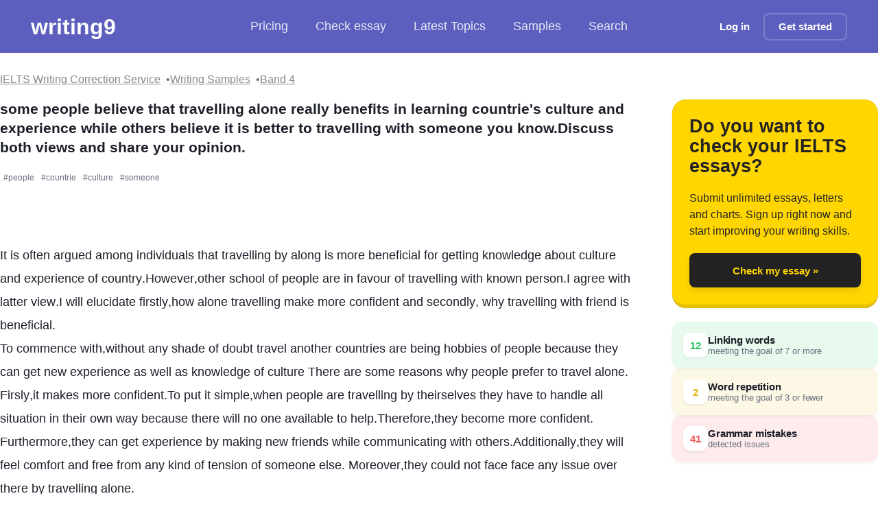

--- FILE ---
content_type: text/html; charset=utf-8
request_url: https://writing9.com/text/5ca683aa86078db51b1ff02a
body_size: 18249
content:
<!DOCTYPE html><html lang="en"><head><meta charSet="utf-8"/><meta name="viewport" content="width=device-width, initial-scale=1.0"/><title>some people believe that travelling alone really benefits in learning countrie&#x27;s culture and experience while others believe it is better to travelling with someone you know - IELTS Writing Essay Sample</title><meta name="description" content="It is often argued among individuals that travelling by along is more beneficial for getting knowledge about culture and experience of country.However,other school of people are in favour of travelling with known person | Band: 4"/><meta property="og:type" content="article"/><meta property="og:title" content="some people believe that travelling alone really benefits in learning countrie&#x27;s culture and experience while others believe it is better to travelling with someone you know - IELTS Writing Essay Sample"/><meta property="og:description" content="It is often argued among individuals that travelling by along is more beneficial for getting knowledge about culture and experience of country.However,other school of people are in favour of travelling with known person | Band: 4"/><meta property="og:image" content="https://writing9.com/static/og-image-band/4.png"/><meta property="og:url" content="https://writing9.com/text/5ca683aa86078db51b1ff02a"/><meta property="og:site_name" content="Writing9"/><meta name="twitter:title" content="some people believe that travelling alone really benefits in learning countrie&#x27;s culture and experience while others believe it is better to travelling with someone you know - IELTS Writing Essay Sample"/><meta name="twitter:description" content="It is often argued among individuals that travelling by along is more beneficial for getting knowledge about culture and experience of country.However,other school of people are in favour of travelling with known person | Band: 4"/><meta name="twitter:image" content="https://writing9.com/static/og-image-band/4.png"/><meta name="twitter:card" content="summary_large_image"/><meta name="author" content="princestyle47"/><meta name="robots" content="index, follow"/><meta name="keywords" content="IELTS writing, band 4, essay sample, writing correction, essay"/><link rel="canonical" href="https://writing9.com/text/5ca683aa86078db51b1ff02a"/><script type="application/ld+json">{"@context":"https://schema.org","@type":"BreadcrumbList","itemListElement":[{"@type":"ListItem","position":1,"name":"IELTS Writing Samples","item":"https://writing9.com/ielts-writing-samples"},{"@type":"ListItem","position":2,"name":"IELTS Band 4 Essays","item":"https://writing9.com/band/4/0"},{"@type":"ListItem","position":3,"name":"some people believe that travelling alone really benefits in learning countrie's culture and experience while others believe it is better to travelling with someone you know.Discuss both views and share your opinion."}]}</script><script type="application/ld+json">{"@context":"https://schema.org","@type":"Article","mainEntityOfPage":{"@type":"WebPage","@id":"https://writing9.com/text/5ca683aa86078db51b1ff02a"},"headline":"some people believe that travelling alone really benefits in learning countrie's culture and experience while others believe it is better to travelling with someone you know.Discuss both views and share your opinion.","description":"IELTS Writing Task essay essay (Band 4). some people believe that travelling alone really benefits in learning countrie's culture and experience while others believe it is better to travellin...","image":["https://writing9.com/static/og-image-band/4.png","https://writing9.com/static/android-chrome-512x512.png"],"datePublished":"2019-04-04T22:22:34.000Z","dateModified":"2019-04-04T22:22:34.000Z","author":{"@type":"Person","name":"princestyle47"},"publisher":{"@type":"Organization","name":"Writing9","logo":{"@type":"ImageObject","url":"https://writing9.com/static/android-chrome-512x512.png","width":"512","height":"512"}},"about":{"@type":"Thing","name":"IELTS Writing","description":"IELTS Writing Task essay sample essay with band score 4"},"isPartOf":{"@type":"WebSite","name":"Writing9","url":"https://writing9.com"},"inLanguage":"en","wordCount":315}</script><meta name="next-head-count" content="20"/><link rel="dns-prefetch" href="//www.googletagmanager.com"/><link rel="icon" href="/static/favicon.ico" sizes="any"/><link rel="apple-touch-icon" href="/static/apple-touch-icon.png"/><noscript data-n-css=""></noscript><script defer="" nomodule="" src="/_next/static/chunks/polyfills-c67a75d1b6f99dc8.js"></script><script src="/_next/static/chunks/webpack-1183cc006dc11ac6.js" defer=""></script><script src="/_next/static/chunks/framework-8fe9cb8b81506896.js" defer=""></script><script src="/_next/static/chunks/main-fbb57ad3fdbd8f11.js" defer=""></script><script src="/_next/static/chunks/pages/_app-00810ded83b671ae.js" defer=""></script><script src="/_next/static/chunks/5335-3379f8fbf2e9a06f.js" defer=""></script><script src="/_next/static/chunks/5675-7cf183ad574a501f.js" defer=""></script><script src="/_next/static/chunks/7102-c2c96d89500faf2c.js" defer=""></script><script src="/_next/static/chunks/6744-6fd254a099d437f1.js" defer=""></script><script src="/_next/static/chunks/3688-05f5db47a584563f.js" defer=""></script><script src="/_next/static/chunks/8054-bc2801f7a42c0714.js" defer=""></script><script src="/_next/static/chunks/pages/text/%5Bid%5D-ecb6d969e4ec7c8d.js" defer=""></script><script src="/_next/static/Eu4F0ow-qgiFjy3O1HDPz/_buildManifest.js" defer=""></script><script src="/_next/static/Eu4F0ow-qgiFjy3O1HDPz/_ssgManifest.js" defer=""></script><style id="__jsx-721911361">.link.jsx-721911361{-webkit-transition:all 200ms;transition:all 200ms;}.link_decoration_none.jsx-721911361{-webkit-text-decoration:none;text-decoration:none;}.link_theme_blue.jsx-721911361{color:#5c5fbe;}.link_theme_blue.jsx-721911361:hover{color:#1a1fbb;}.link_theme_gray.jsx-721911361{color:#888;}.link_theme_gray.jsx-721911361:hover{color:#6e6e6e;}</style><style id="__jsx-93293273">.list.jsx-93293273{display:-webkit-box;display:-webkit-flex;display:-ms-flexbox;display:flex;-webkit-align-items:center;-webkit-box-align:center;-ms-flex-align:center;align-items:center;gap:8px;padding:0;margin:0;list-style:none;}.root.jsx-93293273 .item{font-size:18px;display:-webkit-box;display:-webkit-flex;display:-ms-flexbox;display:flex;-webkit-align-items:center;-webkit-box-align:center;-ms-flex-align:center;align-items:center;font-weight:500;color:rgba(255,255,255,0.85);fill:rgba(255,255,255,0.85);-webkit-text-decoration:none;text-decoration:none;padding:8px 20px;-webkit-transition:all 0.2s cubic-bezier(0.4,0,0.2,1);transition:all 0.2s cubic-bezier(0.4,0,0.2,1);white-space:nowrap;cursor:pointer;-webkit-user-select:none;-moz-user-select:none;-ms-user-select:none;user-select:none;border-radius:12px;}.root.jsx-93293273 .item:hover{color:white;fill:white;background:rgba(255,255,255,0.1);-webkit-backdrop-filter:blur(8px);backdrop-filter:blur(8px);}.root.jsx-93293273 svg{margin-right:8px;}.root.jsx-93293273 .active{background:rgba(255,255,255,0.15);-webkit-backdrop-filter:blur(8px);backdrop-filter:blur(8px);border-radius:12px;color:white;fill:white;box-shadow:0 2px 8px rgba(0,0,0,0.1);}.pricing.jsx-93293273{position:relative;display:-webkit-box;display:-webkit-flex;display:-ms-flexbox;display:flex;-webkit-align-items:center;-webkit-box-align:center;-ms-flex-align:center;align-items:center;}.discount.jsx-93293273{position:static;margin-left:8px;background:rgba(255,255,255,0.2);-webkit-backdrop-filter:blur(8px);backdrop-filter:blur(8px);padding:2px 6px;border-radius:4px;font-size:11px;font-weight:600;color:#fff;-webkit-transform:none;-ms-transform:none;transform:none;border:1px solid rgba(255,255,255,0.3);}@media screen and (max-width:1023px){.list.jsx-93293273{gap:8px;}.root.jsx-93293273 .item{font-size:16px;padding:12px 16px;margin:0;border-radius:8px;}.list.jsx-93293273{margin:0;padding:0;}}</style><style id="__jsx-1056125066">.button.jsx-1056125066{display:-webkit-inline-box;display:-webkit-inline-flex;display:-ms-inline-flexbox;display:inline-flex;-webkit-align-items:center;-webkit-box-align:center;-ms-flex-align:center;align-items:center;-webkit-box-pack:center;-webkit-justify-content:center;-ms-flex-pack:center;justify-content:center;margin:0;font-size:15px;padding:0 20px;box-shadow: 0 4px 6px rgba(50,50,93,0.11), 0 1px 3px rgba(0,0,0,0.08);-webkit-text-decoration:none;text-decoration:none;background:#fff;color:#000;white-space:nowrap;border:none;font-weight:600;-webkit-appearance:none;cursor:pointer;-webkit-transition:all 200ms;transition:all 200ms;position:relative;}.button.jsx-1056125066:focus-visible{outline:2px solid #446dd8;outline-offset:2px;}.button.jsx-1056125066:disabled{opacity:0.6;cursor:not-allowed;}.button.with-radius.jsx-1056125066{border-radius:8px;}.button__icon.jsx-1056125066{margin-right:10px;display:-webkit-box;display:-webkit-flex;display:-ms-flexbox;display:flex;-webkit-align-items:center;-webkit-box-align:center;-ms-flex-align:center;align-items:center;}.button__icon.without-text.jsx-1056125066{margin-right:0;}.button_theme_default.jsx-1056125066{background:#e8296b;color:#ffffff;}.button_theme_black.jsx-1056125066{background:#222222;box-shadow:0px 5px 10px rgba(0,0,0,0.09);color:transparent;}.button_theme_black.jsx-1056125066:hover{-webkit-transform:scale(1.03);-ms-transform:scale(1.03);transform:scale(1.03);}.button_theme_transparent.jsx-1056125066{background:transparent;color:#ffffff;box-shadow:none;border:2px solid rgba(255,255,255,0.2);}.button_theme_blue.jsx-1056125066{background:#446dd8;color:#fafafa;}.button_theme_green.jsx-1056125066{background:linear-gradient(37deg,#447516,#61a91f);color:#fafafa;}.button_theme_green2.jsx-1056125066{background:#61a91f;color:#fafafa;}.button_theme_italki.jsx-1056125066{background:#ff554b;color:white;}.button_theme_white.jsx-1056125066{background:#fff;color:#000;}.button_theme_yellow.jsx-1056125066{background:#ffd600;color:#111;}.button__text.jsx-1056125066{text-align:center;width:100%;display:-webkit-box;display:-webkit-flex;display:-ms-flexbox;display:flex;-webkit-flex-direction:column;-ms-flex-direction:column;flex-direction:column;}.button__description.jsx-1056125066{font-size:12px;margin:3px 0 0 0;padding:0;}.button_size_default.jsx-1056125066{height:50px;}.button_size_small.jsx-1056125066{height:40px;}.button_size_mini.jsx-1056125066{height:30px;font-size:12px;}@media (hover:hover){.button.jsx-1056125066:not(:disabled):hover{-webkit-transform:translateY(-1px);-ms-transform:translateY(-1px);transform:translateY(-1px);}.button.not-translated-y.jsx-1056125066:hover{-webkit-transform:translateY(0);-ms-transform:translateY(0);transform:translateY(0);}.button_theme_default.jsx-1056125066:hover{background:#dd175c;}.button_theme_green2.jsx-1056125066:hover{background:#68b621;}.button_theme_yellow.jsx-1056125066:hover{background:#f3cc04;}.button_theme_blue.jsx-1056125066:hover{background:#3863d5;}.button_theme_italki.jsx-1056125066:hover{background:#cc352c;}}.button.animated.jsx-1056125066:hover .button__icon.jsx-1056125066{-webkit-animation:loopAnimation-jsx-1056125066 0.4s forwards;animation:loopAnimation-jsx-1056125066 0.4s forwards;}@-webkit-keyframes loopAnimation-jsx-1056125066{49%{-webkit-transform:translateY(100%);-ms-transform:translateY(100%);transform:translateY(100%);}50%{opacity:0;-webkit-transform:translateY(-100%);-ms-transform:translateY(-100%);transform:translateY(-100%);}51%{opacity:1;}}@keyframes loopAnimation-jsx-1056125066{49%{-webkit-transform:translateY(100%);-ms-transform:translateY(100%);transform:translateY(100%);}50%{opacity:0;-webkit-transform:translateY(-100%);-ms-transform:translateY(-100%);transform:translateY(-100%);}51%{opacity:1;}}</style><style id="__jsx-3441264579">.hamburger.jsx-3441264579{display:none;-webkit-flex-direction:column;-ms-flex-direction:column;flex-direction:column;-webkit-box-pack:space-around;-webkit-justify-content:space-around;-ms-flex-pack:space-around;justify-content:space-around;width:30px;height:25px;background:transparent;border:none;cursor:pointer;padding:0;margin-left:15px;}.hamburger.jsx-3441264579 span.jsx-3441264579{width:30px;height:3px;background:white;border-radius:3px;-webkit-transition:all 0.3s linear;transition:all 0.3s linear;position:relative;-webkit-transform-origin:1px;-ms-transform-origin:1px;transform-origin:1px;}.hamburger.open.jsx-3441264579 span.jsx-3441264579:first-child{-webkit-transform:rotate(45deg);-ms-transform:rotate(45deg);transform:rotate(45deg);}.hamburger.open.jsx-3441264579 span.jsx-3441264579:nth-child(2){opacity:0;}.hamburger.open.jsx-3441264579 span.jsx-3441264579:nth-child(3){-webkit-transform:rotate(-45deg);-ms-transform:rotate(-45deg);transform:rotate(-45deg);}@media screen and (max-width:1023px){.hamburger.jsx-3441264579{display:-webkit-box;display:-webkit-flex;display:-ms-flexbox;display:flex;}}</style><style id="__jsx-2892073007">.header.jsx-2892073007{color:white;background:#5c5fbe;padding:15px 45px;margin-bottom:20px;display:-webkit-box;display:-webkit-flex;display:-ms-flexbox;display:flex;-webkit-flex-wrap:nowrap;-ms-flex-wrap:nowrap;flex-wrap:nowrap;-webkit-align-items:center;-webkit-box-align:center;-ms-flex-align:center;align-items:center;-webkit-box-pack:justify;-webkit-justify-content:space-between;-ms-flex-pack:justify;justify-content:space-between;height:77px;position:relative;}.header__logo{-webkit-text-decoration:none;text-decoration:none;color:#fff !important;font-size:calc(120% + 1vw);line-height:44px;font-weight:700;}.logo.jsx-2892073007{-webkit-flex:1;-ms-flex:1;flex:1;}.center.jsx-2892073007{-webkit-flex:1;-ms-flex:1;flex:1;}.right.jsx-2892073007{-webkit-flex:1;-ms-flex:1;flex:1;display:-webkit-box;display:-webkit-flex;display:-ms-flexbox;display:flex;-webkit-align-items:center;-webkit-box-align:center;-ms-flex-align:center;align-items:center;-webkit-box-pack:end;-webkit-justify-content:flex-end;-ms-flex-pack:end;justify-content:flex-end;}.hide-mobile.jsx-2892073007{display:block;}@media screen and (max-width:1279px){.header.jsx-2892073007{padding:8px 16px;margin-bottom:0;-webkit-flex-wrap:wrap;-ms-flex-wrap:wrap;flex-wrap:wrap;height:auto;min-height:60px;}.center.jsx-2892073007{margin:4px -16px 0;padding:0 12px;-webkit-order:2;-ms-flex-order:2;order:2;-webkit-flex-basis:100%;-ms-flex-preferred-size:100%;flex-basis:100%;overflow-x:auto;-webkit-overflow-scrolling:touch;-webkit-scrollbar-width:none;-moz-scrollbar-width:none;-ms-scrollbar-width:none;scrollbar-width:none;-ms-overflow-style:none;}.center.jsx-2892073007::-webkit-scrollbar{display:none;}.right.jsx-2892073007{-webkit-order:1;-ms-flex-order:1;order:1;width:auto;}}@media screen and (max-width:1023px) and (min-width:451px){.header.jsx-2892073007{margin-bottom:20px;}}@media screen and (max-width:450px){.hide-mobile.jsx-2892073007{display:none;}}.mobile-menu.jsx-2892073007{display:none;position:absolute;top:100%;left:0;right:0;background:#5c5fbe;padding:16px;z-index:1000;box-shadow:0 4px 6px rgba(0,0,0,0.1);}.mobile-menu.show.jsx-2892073007{display:block;}@media screen and (max-width:1023px){.center.jsx-2892073007{display:none;}.mobile-menu.jsx-2892073007{display:none;}.mobile-menu.show.jsx-2892073007{display:block;}.mobile-menu.jsx-2892073007 .list{-webkit-flex-direction:column;-ms-flex-direction:column;flex-direction:column;width:100%;gap:8px;}.mobile-menu.jsx-2892073007 .item{width:100%;-webkit-box-pack:center;-webkit-justify-content:center;-ms-flex-pack:center;justify-content:center;text-align:center;}.mobile-menu-auth.jsx-2892073007{display:-webkit-box;display:-webkit-flex;display:-ms-flexbox;display:flex;-webkit-flex-direction:column;-ms-flex-direction:column;flex-direction:column;gap:12px;margin-top:16px;padding-top:16px;border-top:1px solid rgba(255,255,255,0.2);}.mobile-menu-auth.jsx-2892073007 a{width:100%;display:-webkit-box;display:-webkit-flex;display:-ms-flexbox;display:flex;-webkit-box-pack:center;-webkit-justify-content:center;-ms-flex-pack:center;justify-content:center;}.right.jsx-2892073007 .hide-mobile.jsx-2892073007{display:none;}}</style><style id="__jsx-2759363742">.root.jsx-2759363742{display:-webkit-box;display:-webkit-flex;display:-ms-flexbox;display:flex;-webkit-flex-wrap:wrap;-ms-flex-wrap:wrap;flex-wrap:wrap;gap:8px;}.link-item.jsx-2759363742{position:relative;font-size:1rem;}.link-item.jsx-2759363742:not(:last-child)::after{content:'•';margin-left:8px;color:#6b7280;}</style><style id="__jsx-3594441866">.h4.jsx-3594441866{margin:0;font-style:normal;font-weight:600;font-size:16px;line-height:22px;;}@media (min-width:960px){.h4.jsx-3594441866{font-style:normal;font-weight:600;font-size:21px;line-height:138.77%;}}</style><style id="__jsx-1153305423">.root.jsx-1153305423{-webkit-transition:all 200ms cubic-bezier(0.4,0,0.2,1);transition:all 200ms cubic-bezier(0.4,0,0.2,1);display:inline-block;position:relative;line-height:1.5;border-radius:2px;}.hover.jsx-1153305423{display:none;position:fixed;width:100%;min-height:100px;z-index:99;left:0;right:0;bottom:0;}.root.jsx-1153305423:hover .hover.jsx-1153305423{display:block;}.root.fixed.jsx-1153305423{background:none !important;border-bottom:0 !important;}.hint.jsx-1153305423{background:white;margin-top:10px;padding:1.25rem;border-radius:12px;box-shadow:0 4px 20px rgba(0,0,0,0.3);-webkit-animation:showUp-jsx-1153305423 0.2s cubic-bezier(0.4,0,0.2,1);animation:showUp-jsx-1153305423 0.2s cubic-bezier(0.4,0,0.2,1);}.title.jsx-1153305423{font-weight:600;font-size:0.875rem;-webkit-letter-spacing:0.025em;-moz-letter-spacing:0.025em;-ms-letter-spacing:0.025em;letter-spacing:0.025em;text-transform:uppercase;color:#64748b;}.suggestions.jsx-1153305423{font-weight:500;font-size:1.125rem;line-height:1.4;color:#059669;margin-top:0.75rem;}.suggestion.jsx-1153305423{display:inline-block;padding:0.5rem 0.75rem;border-radius:8px;cursor:pointer;-webkit-transition:all 150ms ease;transition:all 150ms ease;}.suggestion.jsx-1153305423:hover{background:rgba(0,0,0,0.04);-webkit-transform:translateY(-1px);-ms-transform:translateY(-1px);transform:translateY(-1px);}.info.jsx-1153305423{margin-top:1.25rem;font-size:0.875rem;line-height:1.5;color:#334155;}.examples-button.jsx-1153305423{font-size:0.875rem;color:#059669;cursor:pointer;-webkit-transition:color 150ms ease;transition:color 150ms ease;}.examples-button.jsx-1153305423:hover{color:#047857;}@-webkit-keyframes showUp-jsx-1153305423{from{opacity:0;-webkit-transform:translateY(8px);-ms-transform:translateY(8px);transform:translateY(8px);}to{opacity:1;-webkit-transform:translateY(0);-ms-transform:translateY(0);transform:translateY(0);}}@keyframes showUp-jsx-1153305423{from{opacity:0;-webkit-transform:translateY(8px);-ms-transform:translateY(8px);transform:translateY(8px);}to{opacity:1;-webkit-transform:translateY(0);-ms-transform:translateY(0);transform:translateY(0);}}@media (min-width:768px){.hover.jsx-1153305423{position:absolute;width:300px;top:20px;left:auto;right:auto;bottom:auto;}.hint.jsx-1153305423{border-radius:10px;}}</style><style id="__jsx-3375318757">.error.jsx-3375318757 .root{border-bottom:2px solid #fca5a5;-webkit-transition:all 200ms cubic-bezier(0.4,0,0.2,1);transition:all 200ms cubic-bezier(0.4,0,0.2,1);}.error.jsx-3375318757 .root:hover{border-bottom:2px solid #ef4444;background-color:rgba(252,165,165,0.1);}</style><style id="__jsx-2127210023">.linking-words.jsx-2127210023 .root{border-bottom:2px solid #86efac;-webkit-transition:all 200ms cubic-bezier(0.4,0,0.2,1);transition:all 200ms cubic-bezier(0.4,0,0.2,1);}.linking-words.jsx-2127210023 .root:hover{border-bottom:2px solid #4ade80;background-color:rgba(134,239,172,0.1);}</style><style id="__jsx-3180513221">.repeated-word.jsx-3180513221 .root{border-bottom:2px solid #fcd34d;-webkit-transition:all 200ms cubic-bezier(0.4,0,0.2,1);transition:all 200ms cubic-bezier(0.4,0,0.2,1);}.repeated-word.jsx-3180513221 .root:hover{border-bottom:2px solid #f59e0b;background-color:rgba(252,211,77,0.1);}</style><style id="__jsx-1655112880">.content-editable.jsx-1655112880{border-bottom:2px solid rgba(0,0,0,0.05);-webkit-transition:border-color 200ms;transition:border-color 200ms;padding-bottom:60px;white-space:pre-wrap;overflow-wrap:break-word;word-break:break-word;resize:none;cursor:text;}.content-editable.jsx-1655112880:focus{border-bottom:3px solid #61a91f;}.content-editable.jsx-1655112880:empty.jsx-1655112880::before{content:attr(placeholder);color:#a8a8a8;font-weight:normal;}.content-editable.jsx-1655112880:empty.jsx-1655112880:focus.jsx-1655112880::before{content:'';}</style><style id="__jsx-242105113">.t18.jsx-242105113{margin:0;font-style:normal;font-weight:normal;font-size:16px;line-height:149%;color:undefined;}@media (min-width:960px){.t18.jsx-242105113{font-style:normal;font-weight:normal;font-size:18px;line-height:194%;}}</style><style id="__jsx-3560984398">.advice-item__vocabulary.jsx-3560984398{display:-webkit-box;display:-webkit-flex;display:-ms-flexbox;display:flex;-webkit-flex-wrap:wrap;-ms-flex-wrap:wrap;flex-wrap:wrap;}.advice-item.jsx-3560984398{padding:2rem;border-radius:12px;display:-webkit-box;display:-webkit-flex;display:-ms-flexbox;display:flex;-webkit-box-pack:center;-webkit-justify-content:center;-ms-flex-pack:center;justify-content:center;-webkit-align-items:center;-webkit-box-align:center;-ms-flex-align:center;align-items:center;-webkit-flex-direction:column;-ms-flex-direction:column;flex-direction:column;background:white;-webkit-transition:all 0.3s ease;transition:all 0.3s ease;}.advice-item__icon.jsx-3560984398{border-radius:50%;background:linear-gradient(135deg,#5c5fbe 0%,#4548a0 100%);width:70px;height:70px;display:-webkit-box;display:-webkit-flex;display:-ms-flexbox;display:flex;-webkit-box-pack:center;-webkit-justify-content:center;-ms-flex-pack:center;justify-content:center;-webkit-align-items:center;-webkit-box-align:center;-ms-flex-align:center;align-items:center;color:white;font-size:24px;margin-top:1.25rem;box-shadow:0 4px 6px -1px rgba(92,95,190,0.3);-webkit-transition:-webkit-transform 0.2s ease;-webkit-transition:transform 0.2s ease;transition:transform 0.2s ease;}.advice-item__icon.jsx-3560984398:hover{-webkit-transform:scale(1.05);-ms-transform:scale(1.05);transform:scale(1.05);}.advice-item__title.jsx-3560984398{margin:1.875rem 0;padding:0;font-size:1.5rem;font-weight:600;color:#1a1a1a;}.advice-item__description.jsx-3560984398{line-height:1.6;color:#4a5568;}.advice-item__vocabulary-item.jsx-3560984398{background:linear-gradient(135deg,#5c5fbe 0%,#4548a0 100%);padding:0.5rem 1rem;border-radius:20px;color:white;margin:0 0.5rem 0.5rem 0;list-style:none;white-space:nowrap;font-size:0.875rem;-webkit-transition:-webkit-transform 0.2s ease;-webkit-transition:transform 0.2s ease;transition:transform 0.2s ease;}.advice-items__button.jsx-3560984398{margin-top:3rem;font-size:0.875rem;text-align:center;color:#4a5568;}@media (min-width:1024px){.advice-item.jsx-3560984398{padding:2.5rem 3.5rem;}}</style><style id="__jsx-11361931">.advice.jsx-11361931{position:relative;padding-bottom:55px;border-top:3px solid #5c5fbe;background:white;border-radius:12px;box-shadow: 0 4px 6px -1px rgba(0,0,0,0.1), 0 2px 4px -1px rgba(0,0,0,0.06);-webkit-transition:all 0.3s ease;transition:all 0.3s ease;}.advice.jsx-11361931:hover{box-shadow: 0 10px 15px -3px rgba(0,0,0,0.1), 0 4px 6px -2px rgba(0,0,0,0.05);}.advice__nav.jsx-11361931{position:absolute;bottom:0;display:-webkit-box;display:-webkit-flex;display:-ms-flexbox;display:flex;-webkit-align-items:center;-webkit-box-align:center;-ms-flex-align:center;align-items:center;-webkit-box-pack:center;-webkit-justify-content:center;-ms-flex-pack:center;justify-content:center;width:50px;height:50px;-webkit-transition:all 0.2s ease;transition:all 0.2s ease;}.advice__nav_left.jsx-11361931{left:10px;}.advice__nav_right.jsx-11361931{right:10px;}</style><style id="__jsx-2280058957">.root.jsx-2280058957{background:#ffd600;border-radius:20px;min-width:200px;min-height:200px;padding:25px;display:-webkit-box;display:-webkit-flex;display:-ms-flexbox;display:flex;-webkit-flex-direction:column;-ms-flex-direction:column;flex-direction:column;border-bottom:5px solid rgba(0,0,0,0.1);box-shadow:0 0 1px rgba(0,0,0,0.4);}.inner.jsx-2280058957{max-width:700px;margin:0 auto;}.title.jsx-2280058957{font-size:27px;font-weight:900;line-height:108.76%;color:#242424;display:-webkit-box;display:-webkit-flex;display:-ms-flexbox;display:flex;-webkit-align-items:center;-webkit-box-align:center;-ms-flex-align:center;align-items:center;}.description.jsx-2280058957{margin:20px 0;font-size:16px;line-height:150.27%;color:#242424;-webkit-flex:1;-ms-flex:1;flex:1;}.cta.jsx-2280058957{-webkit-transition:all 200ms;transition:all 200ms;max-width:300px;margin:0 auto;width:100%;}.cta.jsx-2280058957:hover{-webkit-transform:scale(1.03);-ms-transform:scale(1.03);transform:scale(1.03);}</style><style id="__jsx-597499421">.highlight-legends.jsx-597499421{display:-webkit-box;display:-webkit-flex;display:-ms-flexbox;display:flex;-webkit-flex-direction:column;-ms-flex-direction:column;flex-direction:column;gap:12px;}.highlight-legends__item.jsx-597499421{padding:16px;font-size:15px;color:#252525;width:100%;border-radius:12px;display:-webkit-box;display:-webkit-flex;display:-ms-flexbox;display:flex;-webkit-align-items:center;-webkit-box-align:center;-ms-flex-align:center;align-items:center;gap:16px;-webkit-transition:all 0.2s ease-in-out;transition:all 0.2s ease-in-out;box-shadow:0 2px 4px rgba(0,0,0,0.05);}.highlight-legends__item.jsx-597499421:hover{-webkit-transform:translateY(-1px);-ms-transform:translateY(-1px);transform:translateY(-1px);box-shadow:0 4px 8px rgba(0,0,0,0.08);}.highlight-legends__content.jsx-597499421{display:-webkit-box;display:-webkit-flex;display:-ms-flexbox;display:flex;-webkit-flex-direction:column;-ms-flex-direction:column;flex-direction:column;gap:4px;}.highlight-legends__item-name.jsx-597499421{color:#1c1e29;font-weight:600;-webkit-letter-spacing:-0.01em;-moz-letter-spacing:-0.01em;-ms-letter-spacing:-0.01em;letter-spacing:-0.01em;}.highlight-legends__item-dscr.jsx-597499421{color:#6b7280;font-size:13px;-webkit-letter-spacing:-0.01em;-moz-letter-spacing:-0.01em;-ms-letter-spacing:-0.01em;letter-spacing:-0.01em;}.highlight-legends__item-counter.jsx-597499421{width:36px;height:36px;display:-webkit-box;display:-webkit-flex;display:-ms-flexbox;display:flex;-webkit-box-pack:center;-webkit-justify-content:center;-ms-flex-pack:center;justify-content:center;-webkit-align-items:center;-webkit-box-align:center;-ms-flex-align:center;align-items:center;border-radius:10px;background:#ffffff;color:#ef5a5a;font-weight:700;font-size:15px;box-shadow:0 2px 4px rgba(0,0,0,0.06);}.highlight-legends__item_linkingwords.jsx-597499421{background-color:rgba(34,197,94,0.1);}.highlight-legends__item_linkingwords.jsx-597499421 .highlight-legends__item-counter.jsx-597499421{color:#22c55e;}.highlight-legends__item_repeatedwords.jsx-597499421{background:rgba(234,179,8,0.1);}.highlight-legends__item_repeatedwords.jsx-597499421 .highlight-legends__item-counter.jsx-597499421{color:#eab308;}.highlight-legends__item_mistake.jsx-597499421{background:rgba(239,68,68,0.1);}.highlight-legends__item_mistake.jsx-597499421 .highlight-legends__item-counter.jsx-597499421{color:#ef5a5a;}</style><style id="__jsx-1808269055">.number-container.jsx-1808269055{height:100px;display:-webkit-box;display:-webkit-flex;display:-ms-flexbox;display:flex;overflow:hidden;-webkit-box-pack:center;-webkit-justify-content:center;-ms-flex-pack:center;justify-content:center;}.number-container.jsx-1808269055>span.jsx-1808269055{display:block;position:relative;-webkit-transition:-webkit-transform 1s ease-in-out;-webkit-transition:transform 1s ease-in-out;transition:transform 1s ease-in-out;}.number-container.jsx-1808269055>span.jsx-1808269055>span.jsx-1808269055{font-size:100px;line-height:100px;display:block;}.number-container.jsx-1808269055 span.one.jsx-1808269055{-webkit-animation:1000ms ease-out 300ms 1 animation1-jsx-1808269055;animation:1000ms ease-out 300ms 1 animation1-jsx-1808269055;-webkit-animation-fill-mode:forwards;animation-fill-mode:forwards;}.number-container.jsx-1808269055 span.three.jsx-1808269055{-webkit-animation:1300ms ease-out 300ms 1 animation2-jsx-1808269055;animation:1300ms ease-out 300ms 1 animation2-jsx-1808269055;-webkit-animation-fill-mode:forwards;animation-fill-mode:forwards;}@-webkit-keyframes animation1-jsx-1808269055{0%{-webkit-transform:translateY(0%);-ms-transform:translateY(0%);transform:translateY(0%);}100%{-webkit-transform:translateY(-400px);-ms-transform:translateY(-400px);transform:translateY(-400px);}}@keyframes animation1-jsx-1808269055{0%{-webkit-transform:translateY(0%);-ms-transform:translateY(0%);transform:translateY(0%);}100%{-webkit-transform:translateY(-400px);-ms-transform:translateY(-400px);transform:translateY(-400px);}}@-webkit-keyframes animation2-jsx-1808269055{0%{-webkit-transform:translateY(0%);-ms-transform:translateY(0%);transform:translateY(0%);}100%{-webkit-transform:translateY(-200px);-ms-transform:translateY(-200px);transform:translateY(-200px);}}@keyframes animation2-jsx-1808269055{0%{-webkit-transform:translateY(0%);-ms-transform:translateY(0%);transform:translateY(0%);}100%{-webkit-transform:translateY(-200px);-ms-transform:translateY(-200px);transform:translateY(-200px);}}</style><style id="__jsx-3521695127">.h1.jsx-3521695127{margin:0;font-style:normal;font-weight:700;font-size:40px;line-height:40px;color: #019E43;}@media (min-width:960px){.h1.jsx-3521695127{font-style:normal;font-weight:700;font-size:80px;line-height:100%;}}</style><style id="__jsx-2419732110">.caps.jsx-2419732110{font-style:normal;font-weight:bold;font-size:14px;line-height:100%;text-transform:uppercase;color:#AAAAAA;}</style><style id="__jsx-3790368807">.container.jsx-3790368807{text-align:center;}.container__text.jsx-3790368807{font-style:normal;font-weight:600;font-size:21px;line-height:115.77%;-webkit-letter-spacing:-0.015em;-moz-letter-spacing:-0.015em;-ms-letter-spacing:-0.015em;letter-spacing:-0.015em;color:#27362e;}</style><style id="__jsx-2601907021">.caps.jsx-2601907021{font-style:normal;font-weight:bold;font-size:14px;line-height:100%;text-transform:uppercase;color:undefined;}</style><style id="__jsx-1228298304">.circle.jsx-1228298304{-webkit-flex-shrink:0;-ms-flex-negative:0;flex-shrink:0;display:-webkit-inline-box;display:-webkit-inline-flex;display:-ms-inline-flexbox;display:inline-flex;font-size:13px;font-weight:600;border-radius:6px;width:24px;height:24px;-webkit-box-pack:center;-webkit-justify-content:center;-ms-flex-pack:center;justify-content:center;-webkit-align-items:center;-webkit-box-align:center;-ms-flex-align:center;align-items:center;color:white;margin-right:12px;-webkit-transition:all 0.2s ease;transition:all 0.2s ease;}.circle_color_green.jsx-1228298304{background:linear-gradient(135deg,#14c39a,#0ea885);}.circle_color_red.jsx-1228298304{background:linear-gradient(135deg,#ea1537,#d31230);}.circle_color_none.jsx-1228298304{background:linear-gradient(135deg,#c7cbde,#b4b9d4);}</style><style id="__jsx-196542766">.page-draft-text-analyzer__section.jsx-196542766{font-size:16px;font-weight:600;color:#1a1a1a;margin:0 0 16px 0;}.page-draft-text-analyzer__row.jsx-196542766{display:-webkit-box;display:-webkit-flex;display:-ms-flexbox;display:flex;-webkit-align-items:center;-webkit-box-align:center;-ms-flex-align:center;align-items:center;margin-bottom:5px;font-size:15px;line-height:1.4;color:#252525;}.page-draft-text-analyzer__band.jsx-196542766{padding:20px 0;}.page-draft-text-analyzer__section-container.jsx-196542766{padding:30px 0px;border-bottom:1px dashed rgb(193,193,193);}.page-draft-text-analyzer__section-band.jsx-196542766{padding:0;margin:0 0 20px 0;}.page-draft-text-analyzer__premium.jsx-196542766{color:#5c5fbe;-webkit-transition:all 200ms;transition:all 200ms;cursor:pointer;margin-left:5px;}.page-draft-text-analyzer__premium.jsx-196542766:hover{color:#1a1fbb;}.page-draft-text-analyzer__stats.jsx-196542766{display:-webkit-box;display:-webkit-flex;display:-ms-flexbox;display:flex;-webkit-box-pack:space-around;-webkit-justify-content:space-around;-ms-flex-pack:space-around;justify-content:space-around;}.page-draft-text-analyzer_active.jsx-196542766 .page-draft-text-analyzer__stats.jsx-196542766 span.jsx-196542766{color:#019e43;}.page-draft-text-analyzer_not_active.jsx-196542766 .page-draft-text-analyzer__stats.jsx-196542766{display:none;}</style><style id="__jsx-3379905754">ul.jsx-3379905754{list-style:none;padding:0;margin:0;}li.jsx-3379905754{margin:0 0 15px 0;font-size:16px;line-height:20px;}.box.jsx-3379905754{margin-top:6px;-webkit-flex-shrink:0;-ms-flex-negative:0;flex-shrink:0;display:-webkit-inline-box;display:-webkit-inline-flex;display:-ms-inline-flexbox;display:inline-flex;font-size:13px;border-radius:3px;width:10px;height:10px;margin-right:10px;background:#14c39a;background:rgb(243,158,49);}.cta.jsx-3379905754{margin-top:30px;text-align:center;}a.jsx-3379905754{color:#111;}</style><style id="__jsx-3243968521">.root.jsx-3243968521{width:50px;height:50px;padding:5px;border-radius:7px;display:-webkit-box;display:-webkit-flex;display:-ms-flexbox;display:flex;-webkit-flex-direction:column;-ms-flex-direction:column;flex-direction:column;-webkit-box-pack:center;-webkit-justify-content:center;-ms-flex-pack:center;justify-content:center;-webkit-align-items:center;-webkit-box-align:center;-ms-flex-align:center;align-items:center;border:1px solid #1c1e29;}.band.jsx-3243968521{color:#1c1e29;font-size:20px;line-height:20px;font-weight:800;}.descr.jsx-3243968521{color:#1c1e29;font-size:12px;line-height:12px;margin-top:2px;}</style><style id="__jsx-2134295183">.root__link.jsx-2134295183{-webkit-text-decoration:none;text-decoration:none;}.root.jsx-2134295183 .question{word-break:break-word;}.root.jsx-2134295183 .question::first-letter{text-transform:capitalize;}.text.jsx-2134295183{margin-top:10px;color:#696969;white-space:pre-line;word-break:break-word;}.text.jsx-2134295183::first-letter{text-transform:uppercase;}.band.jsx-2134295183{float:left;-webkit-flex-shrink:0;-ms-flex-negative:0;flex-shrink:0;margin-right:15px;margin-top:3px;}</style><style id="__jsx-2417399590">.root.jsx-2417399590 ul.jsx-2417399590{margin:12px 0 0 0;padding:0px 0px;list-style:none;}.root.jsx-2417399590 li.jsx-2417399590{list-style:none;line-height:24px;margin-top:30px;}.root.jsx-2417399590 li.jsx-2417399590::first-letter{text-transform:uppercase;}.root.jsx-2417399590 a{-webkit-text-decoration:none;text-decoration:none;}</style><style id="__jsx-1798722123">.footer.jsx-1798722123{padding:20px;background:#191919;margin-top:50px;min-height:200px;color:white;}.footer.jsx-1798722123 address.jsx-1798722123{font-style:normal;}.inner.jsx-1798722123{max-width:1280px;margin:0 auto;display:-webkit-box;display:-webkit-flex;display:-ms-flexbox;display:flex;-webkit-flex-wrap:wrap;-ms-flex-wrap:wrap;flex-wrap:wrap;}.footer.jsx-1798722123 h2.jsx-1798722123{margin:0;padding:0;}.col.jsx-1798722123{padding:20px 0;-webkit-flex:1 1 100%;-ms-flex:1 1 100%;flex:1 1 100%;}.footer.jsx-1798722123 h6.jsx-1798722123,.footer.jsx-1798722123 .footer-heading.jsx-1798722123{font-weight:500;-webkit-letter-spacing:0.75px;-moz-letter-spacing:0.75px;-ms-letter-spacing:0.75px;letter-spacing:0.75px;font-size:1.05469rem;margin:0;padding:0;margin-bottom:1rem;}.footer.jsx-1798722123 ul.jsx-1798722123{list-style:none;margin:0;padding:0;}.footer.jsx-1798722123 a,.footer.jsx-1798722123 .link{display:block;color:rgba(255,255,255,0.8) !important;padding:2px 0 10px 0;-webkit-transition:all 200ms;transition:all 200ms;-webkit-text-decoration:none;text-decoration:none;}.footer.jsx-1798722123 a:hover,.footer.jsx-1798722123 .link:hover{opacity:0.75;}.copy.jsx-1798722123{padding:10px 0 30px 0;color:rgba(255,255,255,0.75);}.warn.jsx-1798722123{margin-top:20px;border-top:1px solid rgba(255,255,255,0.2);padding:20px 0 10px 0;color:rgba(255,255,255,0.2);}@media (min-width:1280px){.footer.jsx-1798722123{padding:50px;}.col.jsx-1798722123{-webkit-flex:1 1;-ms-flex:1 1;flex:1 1;padding:20px;}}</style><style id="__jsx-781440618">.visually-hidden.jsx-781440618{position:absolute;width:1px;height:1px;margin:-1px;border:0;padding:0;white-space:nowrap;-webkit-clip-path:inset(100%);clip-path:inset(100%);-webkit-clip:rect(0 0 0 0);clip:rect(0 0 0 0);overflow:hidden;}.page-text__loading.jsx-781440618{background:#f7ecb5;color:#000;font-weight:bold;padding:15px;}.page-text__inner.jsx-781440618{padding:0 10px;max-width:1280px;margin:0 auto;}.page-text__backlinks.jsx-781440618{padding:10px 0;}.page-text__deleted.jsx-781440618{padding:20px;background:rgb(248,148,148,0.3);margin:20px 0;font-weight:bold;border-radius:7px;}.page-text__note.jsx-781440618{margin-top:10px;font-size:14px;color:#888888;}.page-text__note-note.jsx-781440618{color:#5b5fbe;}.page-text__content.jsx-781440618{display:-webkit-box;display:-webkit-flex;display:-ms-flexbox;display:flex;-webkit-flex-direction:column;-ms-flex-direction:column;flex-direction:column;}.page-text__analyzer.jsx-781440618{margin-top:30px;}.page-text__advice.jsx-781440618{margin-top:20px;display:none;}.page-text__improvements.jsx-781440618{margin:30px 0 0 0;}.page-text__gpt.jsx-781440618{margin:30px 0;}.page-text__essay.jsx-781440618{-webkit-flex:1;-ms-flex:1;flex:1;}.page-text_deleted.jsx-781440618 .page-text__text.jsx-781440618{-webkit-filter:blur(4px);filter:blur(4px);}.page-text__question.jsx-781440618{margin:10px 0;color:#1c1e29;word-break:break-word;white-space:pre-wrap;line-height:0px;}.page-text__block.jsx-781440618{margin:20px 0;}.page-text__auth.jsx-781440618{margin:30px 0 20px 0;}.page-text__text.jsx-781440618{position:relative;margin-top:20px;color:#1c1e29;white-space:pre-line;word-break:break-word;}.page-text__topics.jsx-781440618{display:-webkit-box;display:-webkit-flex;display:-ms-flexbox;display:flex;-webkit-flex-wrap:wrap;-ms-flex-wrap:wrap;flex-wrap:wrap;gap:8px;margin:20px 0;}.page-text__topic.jsx-781440618{font-size:12px;padding:5px;color:#6b7280;font-weight:300;}.create-date.jsx-781440618{text-align:right;font-size:12px;margin-top:5px;display:-webkit-box;display:-webkit-flex;display:-ms-flexbox;display:flex;-webkit-box-pack:end;-webkit-justify-content:flex-end;-ms-flex-pack:end;justify-content:flex-end;-webkit-align-items:center;-webkit-box-align:center;-ms-flex-align:center;align-items:center;gap:10px;}.create-date__author.jsx-781440618{color:#666;}.create-date__author.jsx-781440618 span.jsx-781440618{font-weight:500;}.create-date__date.jsx-781440618{color:#888;}.page-text__share.jsx-781440618{margin:10px 0;border-bottom:1px solid #eee;}.page-text__next.jsx-781440618{margin:20px auto;padding:20px 10px;max-width:1280px;border-top:1px dashed rgba(0,0,0,0.2);}.page-text__login.jsx-781440618{margin-top:50px;}.page-text__next-list.jsx-781440618{margin:0;padding:0px 20px;}.page-text__next-list.jsx-781440618 li.jsx-781440618{line-height:24px;}.page-text__next-list.jsx-781440618 a.jsx-781440618{color:#5c5fbe;-webkit-text-decoration:none;text-decoration:none;}.page-text__next-list.jsx-781440618 a.jsx-781440618:hover{color:#1a1fbb;}.page-text__next.jsx-781440618 h4.jsx-781440618{margin:0;}.page-text__next-description.jsx-781440618{font-size:12px;color:rgba(0,0,0,0.5);margin:5px 0 15px 0;}.page-text__analyzer-hiw.jsx-781440618{text-align:center;margin:50px 0;}.page-text__check-link{display:inline-block;margin-top:20px;color:#e5548b !important;-webkit-text-decoration:none;text-decoration:none;border-bottom:1px solid #e5548b;}.dcma.jsx-781440618{display:none;color:rgba(0,0,0,0.3);font-size:12px;}@media (min-width:1280px){.dcma.jsx-781440618{display:block;}.page-text__inner.jsx-781440618{padding:0;}.page-text__content.jsx-781440618{-webkit-flex-direction:row;-ms-flex-direction:row;flex-direction:row;}.page-text__essay.jsx-781440618{max-width:980px;padding-right:50px;}.page-text__question{margin:20px 0;}.page-text__next.jsx-781440618{margin:20px auto;padding:20px 0px;}.page-text__analyzer.jsx-781440618{width:300px;margin-top:-20px;}.page-text__advice.jsx-781440618{display:block;}}</style><style id="__jsx-2960083863">html{-webkit-scroll-behavior:smooth;-moz-scroll-behavior:smooth;-ms-scroll-behavior:smooth;scroll-behavior:smooth;}body{margin:0;padding:0;font-size:16px;color:#111;background-color:#ffffff;}*{box-sizing:border-box;outline:none;font-family:  -apple-technique,BlinkMacSystemFont,'Segoe UI','Roboto','Oxygen','Ubuntu','Cantarell','Fira Sans', 'Droid Sans','Helvetica Neue',sans-serif !important;}</style></head><body itemscope="" itemType="http://schema.org/WebPage"><div id="__next"><main class="jsx-781440618 page-text "><header class="jsx-2892073007 header "><div class="jsx-2892073007 logo"><a title="IELTS Essay Checker" class="jsx-721911361 link link_theme_blue header__logo    " href="/">writing9</a></div><div class="jsx-2892073007 center"><nav class="jsx-93293273 root"><ul class="jsx-93293273 list"><li class="jsx-93293273 pricing"><a class="jsx-721911361 link link_theme_blue item    " href="/#pricing">Pricing</a></li><li class="jsx-93293273"><a class="jsx-721911361 link link_theme_blue item    " href="/draft">Check essay</a></li><li class="jsx-93293273"><a class="jsx-721911361 link link_theme_blue item    " href="/ielts-writing-task-2-topics">Latest Topics</a></li><li class="jsx-93293273"><a class="jsx-721911361 link link_theme_blue item    " href="/ielts-writing-samples">Samples</a></li><li class="jsx-93293273"><a class="jsx-721911361 link link_theme_blue item    " href="/search/people/0">Search</a></li></ul></nav></div><div class="jsx-2892073007 right"><div class="jsx-2892073007 hide-mobile"><a class="jsx-721911361 link link_theme_blue   link_decoration_none  " href="/login"><button style="border:0" class="jsx-1056125066 button button_size_small button_theme_transparent with-radius"><div class="jsx-1056125066 button__text"><span class="jsx-1056125066">Log in</span></div></button></a><a class="jsx-721911361 link link_theme_blue   link_decoration_none  " href="/"><button class="jsx-1056125066 button button_size_small button_theme_transparent with-radius"><div class="jsx-1056125066 button__text"><span class="jsx-1056125066">Get started</span></div></button></a></div><button class="jsx-3441264579 hamburger "><span class="jsx-3441264579"></span><span class="jsx-3441264579"></span><span class="jsx-3441264579"></span></button></div><div class="jsx-2892073007 mobile-menu "><nav class="jsx-93293273 root"><ul class="jsx-93293273 list"><li class="jsx-93293273 pricing"><a class="jsx-721911361 link link_theme_blue item    " href="/#pricing">Pricing</a></li><li class="jsx-93293273"><a class="jsx-721911361 link link_theme_blue item    " href="/draft">Check essay</a></li><li class="jsx-93293273"><a class="jsx-721911361 link link_theme_blue item    " href="/ielts-writing-task-2-topics">Latest Topics</a></li><li class="jsx-93293273"><a class="jsx-721911361 link link_theme_blue item    " href="/ielts-writing-samples">Samples</a></li><li class="jsx-93293273"><a class="jsx-721911361 link link_theme_blue item    " href="/search/people/0">Search</a></li></ul></nav><div class="jsx-2892073007 mobile-menu-auth"><a class="jsx-721911361 link link_theme_blue   link_decoration_none  " href="/login"><button style="border:0" class="jsx-1056125066 button button_size_small button_theme_transparent with-radius"><div class="jsx-1056125066 button__text"><span class="jsx-1056125066">Log in</span></div></button></a><a class="jsx-721911361 link link_theme_blue   link_decoration_none  " href="/"><button class="jsx-1056125066 button button_size_small button_theme_transparent with-radius"><div class="jsx-1056125066 button__text"><span class="jsx-1056125066">Get started</span></div></button></a></div></div></header><div class="jsx-781440618 page-text__inner"><div aria-label="Breadcrumb navigation" class="jsx-781440618 page-text__backlinks"><div class="jsx-2759363742 root"><div class="jsx-2759363742 link-item"><a class="jsx-721911361 link link_theme_gray     " href="/">IELTS Writing Correction Service</a></div><div class="jsx-2759363742 link-item"><a class="jsx-721911361 link link_theme_gray     " href="/ielts-writing-samples">Writing Samples</a></div><div class="jsx-2759363742 link-item"><a class="jsx-721911361 link link_theme_gray     " href="/band/4/0">Band 4</a></div></div></div><div class="jsx-781440618 page-text__content"><article itemscope="" itemType="https://schema.org/Article" class="jsx-781440618 page-text__essay"><div class="jsx-781440618 page-text__question"><h1 itemProp="headline" class="jsx-3594441866 h4 ">some people believe that travelling alone really benefits in learning countrie&#x27;s culture and experience while others believe it is better to travelling with someone you know.Discuss both views and share your opinion.</h1></div><div role="navigation" aria-label="Essay topics" class="jsx-781440618 page-text__topics"><a class="jsx-721911361 link link_theme_blue   link_decoration_none  " href="/ielts-writing-task-2-topics/topic/people"><span class="jsx-781440618 page-text__topic">#<!-- -->people</span> </a><a class="jsx-721911361 link link_theme_blue   link_decoration_none  " href="/ielts-writing-task-2-topics/topic/countrie"><span class="jsx-781440618 page-text__topic">#<!-- -->countrie</span> </a><a class="jsx-721911361 link link_theme_blue   link_decoration_none  " href="/ielts-writing-task-2-topics/topic/culture"><span class="jsx-781440618 page-text__topic">#<!-- -->culture</span> </a><a class="jsx-721911361 link link_theme_blue   link_decoration_none  " href="/ielts-writing-task-2-topics/topic/someone"><span class="jsx-781440618 page-text__topic">#<!-- -->someone</span> </a></div><div itemProp="articleBody" class="jsx-781440618 page-text__text"><span class="jsx-242105113 t18 "><div contenteditable="false" spellcheck="false" data-gramm_editor="false" class="jsx-1655112880 content-editable undefined">

It is often argued among individuals that travelling by along is more beneficial for getting knowledge about <span class="jsx-3375318757 error"><div class="jsx-1153305423 root "><span contenteditable="false" class="jsx-1153305423 text">culture</span><span class="jsx-1153305423"><div contenteditable="false" class="jsx-1153305423 hover"><div class="jsx-1153305423 hint"><div class="jsx-1153305423 title">Suggestion</div><div class="jsx-1153305423 suggestions"><div class="jsx-1153305423 suggestion">the culture</div></div></div></div></span></div></span> and experience of <span class="jsx-3375318757 error"><div class="jsx-1153305423 root "><span contenteditable="false" class="jsx-1153305423 text">country</span><span class="jsx-1153305423"><div contenteditable="false" class="jsx-1153305423 hover"><div class="jsx-1153305423 hint"><div class="jsx-1153305423 title">Suggestion</div><div class="jsx-1153305423 suggestions"><div class="jsx-1153305423 suggestion">a country</div><div class="jsx-1153305423 suggestion">the country</div></div></div></div></span></div></span>.<span class="jsx-2127210023 linking-words"><div class="jsx-1153305423 root "><span contenteditable="false" class="jsx-1153305423 text">However</span><span class="jsx-1153305423"><div contenteditable="false" class="jsx-1153305423 hover"><div class="jsx-1153305423 hint"><div class="jsx-1153305423 title">Linking Words</div></div></div></span></div></span><span class="jsx-3375318757 error"><div class="jsx-1153305423 root "><span contenteditable="false" class="jsx-1153305423 text">,</span><span class="jsx-1153305423"><div contenteditable="false" class="jsx-1153305423 hover"><div class="jsx-1153305423 hint"><div class="jsx-1153305423 title">Accept space</div><div class="jsx-1153305423 suggestions"><div class="jsx-1153305423 suggestion">, </div></div></div></div></span></div></span><span class="jsx-3375318757 error"><div class="jsx-1153305423 root "><span contenteditable="false" class="jsx-1153305423 text">other</span><span class="jsx-1153305423"><div contenteditable="false" class="jsx-1153305423 hover"><div class="jsx-1153305423 hint"><div class="jsx-1153305423 title">any of various alternatives; some other</div><div class="jsx-1153305423 suggestions"><div class="jsx-1153305423 suggestion">another</div></div></div></div></span></div></span> school of people <span class="jsx-3375318757 error"><div class="jsx-1153305423 root "><span contenteditable="false" class="jsx-1153305423 text">are</span><span class="jsx-1153305423"><div contenteditable="false" class="jsx-1153305423 hover"><div class="jsx-1153305423 hint"><div class="jsx-1153305423 title">Suggestion</div><div class="jsx-1153305423 suggestions"><div class="jsx-1153305423 suggestion">is</div></div></div></div></span></div></span> in favour of travelling with <span class="jsx-3375318757 error"><div class="jsx-1153305423 root "><span contenteditable="false" class="jsx-1153305423 text">known </span><span class="jsx-1153305423"><div contenteditable="false" class="jsx-1153305423 hover"><div class="jsx-1153305423 hint"><div class="jsx-1153305423 title">Suggestion</div><div class="jsx-1153305423 suggestions"><div class="jsx-1153305423 suggestion">a known person</div></div></div></div></span></div></span><span class="jsx-3180513221 repeated-word"><div class="jsx-1153305423 root "><span contenteditable="false" class="jsx-1153305423 text">person</span><span class="jsx-1153305423"><div contenteditable="false" class="jsx-1153305423 hover"><div class="jsx-1153305423 hint"><div class="jsx-1153305423 title">Use synonyms</div></div></div></span></div></span>.I agree with <span class="jsx-3375318757 error"><div class="jsx-1153305423 root "><span contenteditable="false" class="jsx-1153305423 text">latter view</span><span class="jsx-1153305423"><div contenteditable="false" class="jsx-1153305423 hover"><div class="jsx-1153305423 hint"><div class="jsx-1153305423 title">Suggestion</div><div class="jsx-1153305423 suggestions"><div class="jsx-1153305423 suggestion">the latter view</div></div></div></div></span></div></span>.I will elucidate <span class="jsx-2127210023 linking-words"><div class="jsx-1153305423 root "><span contenteditable="false" class="jsx-1153305423 text">firstly</span><span class="jsx-1153305423"><div contenteditable="false" class="jsx-1153305423 hover"><div class="jsx-1153305423 hint"><div class="jsx-1153305423 title">Linking Words</div></div></div></span></div></span><span class="jsx-3375318757 error"><div class="jsx-1153305423 root "><span contenteditable="false" class="jsx-1153305423 text">,</span><span class="jsx-1153305423"><div contenteditable="false" class="jsx-1153305423 hover"><div class="jsx-1153305423 hint"><div class="jsx-1153305423 title">Accept space</div><div class="jsx-1153305423 suggestions"><div class="jsx-1153305423 suggestion">, </div></div></div></div></span></div></span>how <span class="jsx-3375318757 error"><div class="jsx-1153305423 root "><span contenteditable="false" class="jsx-1153305423 text">alone travelling</span><span class="jsx-1153305423"><div contenteditable="false" class="jsx-1153305423 hover"><div class="jsx-1153305423 hint"><div class="jsx-1153305423 title">Accept comma addition</div><div class="jsx-1153305423 suggestions"><div class="jsx-1153305423 suggestion">alone, travelling</div></div></div></div></span></div></span> make more confident and <span class="jsx-2127210023 linking-words"><div class="jsx-1153305423 root "><span contenteditable="false" class="jsx-1153305423 text">secondly</span><span class="jsx-1153305423"><div contenteditable="false" class="jsx-1153305423 hover"><div class="jsx-1153305423 hint"><div class="jsx-1153305423 title">Linking Words</div></div></div></span></div></span>, why travelling with <span class="jsx-3375318757 error"><div class="jsx-1153305423 root "><span contenteditable="false" class="jsx-1153305423 text">friend</span><span class="jsx-1153305423"><div contenteditable="false" class="jsx-1153305423 hover"><div class="jsx-1153305423 hint"><div class="jsx-1153305423 title">Suggestion</div><div class="jsx-1153305423 suggestions"><div class="jsx-1153305423 suggestion">friends</div><div class="jsx-1153305423 suggestion">a friend</div></div></div></div></span></div></span> is beneficial.
To commence with<span class="jsx-3375318757 error"><div class="jsx-1153305423 root "><span contenteditable="false" class="jsx-1153305423 text">,</span><span class="jsx-1153305423"><div contenteditable="false" class="jsx-1153305423 hover"><div class="jsx-1153305423 hint"><div class="jsx-1153305423 title">Accept space</div><div class="jsx-1153305423 suggestions"><div class="jsx-1153305423 suggestion">, </div></div></div></div></span></div></span>without any shade of doubt travel <span class="jsx-3375318757 error"><div class="jsx-1153305423 root "><span contenteditable="false" class="jsx-1153305423 text">another</span><span class="jsx-1153305423"><div contenteditable="false" class="jsx-1153305423 hover"><div class="jsx-1153305423 hint"><div class="jsx-1153305423 title">not the same one or ones already mentioned or implied</div><div class="jsx-1153305423 suggestions"><div class="jsx-1153305423 suggestion">other</div></div></div></div></span></div></span> countries are being hobbies of people because they can get new experience as well as knowledge of culture There are some reasons why people prefer to travel alone.<span class="jsx-3375318757 error"><div class="jsx-1153305423 root "><span contenteditable="false" class="jsx-1153305423 text">Firsly</span><span class="jsx-1153305423"><div contenteditable="false" class="jsx-1153305423 hover"><div class="jsx-1153305423 hint"><div class="jsx-1153305423 title">Suggestion</div><div class="jsx-1153305423 suggestions"><div class="jsx-1153305423 suggestion">Firstly</div></div></div></div></span></div></span><span class="jsx-3375318757 error"><div class="jsx-1153305423 root "><span contenteditable="false" class="jsx-1153305423 text">,</span><span class="jsx-1153305423"><div contenteditable="false" class="jsx-1153305423 hover"><div class="jsx-1153305423 hint"><div class="jsx-1153305423 title">Accept space</div><div class="jsx-1153305423 suggestions"><div class="jsx-1153305423 suggestion">, </div></div></div></div></span></div></span>it makes more confident.To put it <span class="jsx-3375318757 error"><div class="jsx-1153305423 root "><span contenteditable="false" class="jsx-1153305423 text">simple</span><span class="jsx-1153305423"><div contenteditable="false" class="jsx-1153305423 hover"><div class="jsx-1153305423 hint"><div class="jsx-1153305423 title">Suggestion</div><div class="jsx-1153305423 suggestions"><div class="jsx-1153305423 suggestion">simply</div></div></div></div></span></div></span><span class="jsx-3375318757 error"><div class="jsx-1153305423 root "><span contenteditable="false" class="jsx-1153305423 text">,</span><span class="jsx-1153305423"><div contenteditable="false" class="jsx-1153305423 hover"><div class="jsx-1153305423 hint"><div class="jsx-1153305423 title">Accept space</div><div class="jsx-1153305423 suggestions"><div class="jsx-1153305423 suggestion">, </div></div></div></div></span></div></span>when people are travelling by <span class="jsx-3375318757 error"><div class="jsx-1153305423 root "><span contenteditable="false" class="jsx-1153305423 text">theirselves they</span><span class="jsx-1153305423"><div contenteditable="false" class="jsx-1153305423 hover"><div class="jsx-1153305423 hint"><div class="jsx-1153305423 title">Accept comma addition</div><div class="jsx-1153305423 suggestions"><div class="jsx-1153305423 suggestion">themselves, they</div><div class="jsx-1153305423 suggestion">themselves they</div></div></div></div></span></div></span> have to handle all <span class="jsx-3375318757 error"><div class="jsx-1153305423 root "><span contenteditable="false" class="jsx-1153305423 text">situation</span><span class="jsx-1153305423"><div contenteditable="false" class="jsx-1153305423 hover"><div class="jsx-1153305423 hint"><div class="jsx-1153305423 title">Suggestion</div><div class="jsx-1153305423 suggestions"><div class="jsx-1153305423 suggestion">situations</div></div></div></div></span></div></span> in their own way because there will no one available to help.<span class="jsx-2127210023 linking-words"><div class="jsx-1153305423 root "><span contenteditable="false" class="jsx-1153305423 text">Therefore</span><span class="jsx-1153305423"><div contenteditable="false" class="jsx-1153305423 hover"><div class="jsx-1153305423 hint"><div class="jsx-1153305423 title">Linking Words</div></div></div></span></div></span><span class="jsx-3375318757 error"><div class="jsx-1153305423 root "><span contenteditable="false" class="jsx-1153305423 text">,</span><span class="jsx-1153305423"><div contenteditable="false" class="jsx-1153305423 hover"><div class="jsx-1153305423 hint"><div class="jsx-1153305423 title">Accept space</div><div class="jsx-1153305423 suggestions"><div class="jsx-1153305423 suggestion">, </div></div></div></div></span></div></span>they become more confident.<span class="jsx-2127210023 linking-words"><div class="jsx-1153305423 root "><span contenteditable="false" class="jsx-1153305423 text">Furthermore</span><span class="jsx-1153305423"><div contenteditable="false" class="jsx-1153305423 hover"><div class="jsx-1153305423 hint"><div class="jsx-1153305423 title">Linking Words</div></div></div></span></div></span><span class="jsx-3375318757 error"><div class="jsx-1153305423 root "><span contenteditable="false" class="jsx-1153305423 text">,</span><span class="jsx-1153305423"><div contenteditable="false" class="jsx-1153305423 hover"><div class="jsx-1153305423 hint"><div class="jsx-1153305423 title">Accept space</div><div class="jsx-1153305423 suggestions"><div class="jsx-1153305423 suggestion">, </div></div></div></div></span></div></span>they can get experience by making new friends while communicating with others.<span class="jsx-2127210023 linking-words"><div class="jsx-1153305423 root "><span contenteditable="false" class="jsx-1153305423 text">Additionally</span><span class="jsx-1153305423"><div contenteditable="false" class="jsx-1153305423 hover"><div class="jsx-1153305423 hint"><div class="jsx-1153305423 title">Linking Words</div></div></div></span></div></span><span class="jsx-3375318757 error"><div class="jsx-1153305423 root "><span contenteditable="false" class="jsx-1153305423 text">,</span><span class="jsx-1153305423"><div contenteditable="false" class="jsx-1153305423 hover"><div class="jsx-1153305423 hint"><div class="jsx-1153305423 title">Accept space</div><div class="jsx-1153305423 suggestions"><div class="jsx-1153305423 suggestion">, </div></div></div></div></span></div></span>they will feel <span class="jsx-3375318757 error"><div class="jsx-1153305423 root "><span contenteditable="false" class="jsx-1153305423 text">comfort</span><span class="jsx-1153305423"><div contenteditable="false" class="jsx-1153305423 hover"><div class="jsx-1153305423 hint"><div class="jsx-1153305423 title">Suggestion</div><div class="jsx-1153305423 suggestions"><div class="jsx-1153305423 suggestion">comfortable</div></div></div></div></span></div></span> and free from any kind of tension of someone else. <span class="jsx-2127210023 linking-words"><div class="jsx-1153305423 root "><span contenteditable="false" class="jsx-1153305423 text">Moreover</span><span class="jsx-1153305423"><div contenteditable="false" class="jsx-1153305423 hover"><div class="jsx-1153305423 hint"><div class="jsx-1153305423 title">Linking Words</div></div></div></span></div></span><span class="jsx-3375318757 error"><div class="jsx-1153305423 root "><span contenteditable="false" class="jsx-1153305423 text">,</span><span class="jsx-1153305423"><div contenteditable="false" class="jsx-1153305423 hover"><div class="jsx-1153305423 hint"><div class="jsx-1153305423 title">Accept space</div><div class="jsx-1153305423 suggestions"><div class="jsx-1153305423 suggestion">, </div></div></div></div></span></div></span>they could <span class="jsx-3375318757 error"><div class="jsx-1153305423 root "><span contenteditable="false" class="jsx-1153305423 text">not face face</span><span class="jsx-1153305423"><div contenteditable="false" class="jsx-1153305423 hover"><div class="jsx-1153305423 hint"><div class="jsx-1153305423 title">Suggestion</div><div class="jsx-1153305423 suggestions"><div class="jsx-1153305423 suggestion">not face</div></div></div></div></span></div></span> any issue over there by travelling alone.

<span class="jsx-2127210023 linking-words"><div class="jsx-1153305423 root "><span contenteditable="false" class="jsx-1153305423 text">Nevertheless</span><span class="jsx-1153305423"><div contenteditable="false" class="jsx-1153305423 hover"><div class="jsx-1153305423 hint"><div class="jsx-1153305423 title">Linking Words</div></div></div></span></div></span>, <span class="jsx-3375318757 error"><div class="jsx-1153305423 root "><span contenteditable="false" class="jsx-1153305423 text">there are copious of</span><span class="jsx-1153305423"><div contenteditable="false" class="jsx-1153305423 hover"><div class="jsx-1153305423 hint"><div class="jsx-1153305423 title">Suggestion</div><div class="jsx-1153305423 suggestions"><div class="jsx-1153305423 suggestion">there are copious</div></div></div></div></span></div></span> reasons why companion is important while <span class="jsx-3180513221 repeated-word"><div class="jsx-1153305423 root "><span contenteditable="false" class="jsx-1153305423 text">journey</span><span class="jsx-1153305423"><div contenteditable="false" class="jsx-1153305423 hover"><div class="jsx-1153305423 hint"><div class="jsx-1153305423 title">Use synonyms</div></div></div></span></div></span>. The prominent is<span class="jsx-3375318757 error"><div class="jsx-1153305423 root "><span contenteditable="false" class="jsx-1153305423 text">,</span><span class="jsx-1153305423"><div contenteditable="false" class="jsx-1153305423 hover"><div class="jsx-1153305423 hint"><div class="jsx-1153305423 title">Accept space</div><div class="jsx-1153305423 suggestions"><div class="jsx-1153305423 suggestion">, </div></div></div></div></span></div></span>it <span class="jsx-3375318757 error"><div class="jsx-1153305423 root "><span contenteditable="false" class="jsx-1153305423 text">makes</span><span class="jsx-1153305423"><div contenteditable="false" class="jsx-1153305423 hover"><div class="jsx-1153305423 hint"><div class="jsx-1153305423 title">mature female of mammals of which the male is called &#x27;buck&#x27;</div><div class="jsx-1153305423 suggestions"><div class="jsx-1153305423 suggestion">does</div></div></div></div></span></div></span> not only <span class="jsx-3375318757 error"><div class="jsx-1153305423 root "><span contenteditable="false" class="jsx-1153305423 text">easy but</span><span class="jsx-1153305423"><div contenteditable="false" class="jsx-1153305423 hover"><div class="jsx-1153305423 hint"><div class="jsx-1153305423 title">Suggestion</div><div class="jsx-1153305423 suggestions"><div class="jsx-1153305423 suggestion">easier, but</div><div class="jsx-1153305423 suggestion">easier but</div></div></div></div></span></div></span> <span class="jsx-3375318757 error"><div class="jsx-1153305423 root "><span contenteditable="false" class="jsx-1153305423 text">safer </span><span class="jsx-1153305423"><div contenteditable="false" class="jsx-1153305423 hover"><div class="jsx-1153305423 hint"><div class="jsx-1153305423 title">Suggestion</div><div class="jsx-1153305423 suggestions"><div class="jsx-1153305423 suggestion">a safer journey</div></div></div></div></span></div></span><span class="jsx-3180513221 repeated-word"><div class="jsx-1153305423 root "><span contenteditable="false" class="jsx-1153305423 text">journey</span><span class="jsx-1153305423"><div contenteditable="false" class="jsx-1153305423 hover"><div class="jsx-1153305423 hint"><div class="jsx-1153305423 title">Use synonyms</div></div></div></span></div></span> <span class="jsx-2127210023 linking-words"><div class="jsx-1153305423 root "><span contenteditable="false" class="jsx-1153305423 text">also</span><span class="jsx-1153305423"><div contenteditable="false" class="jsx-1153305423 hover"><div class="jsx-1153305423 hint"><div class="jsx-1153305423 title">Linking Words</div></div></div></span></div></span>.In <span class="jsx-2127210023 linking-words"><div class="jsx-1153305423 root "><span contenteditable="false" class="jsx-1153305423 text">also</span><span class="jsx-1153305423"><div contenteditable="false" class="jsx-1153305423 hover"><div class="jsx-1153305423 hint"><div class="jsx-1153305423 title">Linking Words</div></div></div></span></div></span> mole words<span class="jsx-3375318757 error"><div class="jsx-1153305423 root "><span contenteditable="false" class="jsx-1153305423 text">,</span><span class="jsx-1153305423"><div contenteditable="false" class="jsx-1153305423 hover"><div class="jsx-1153305423 hint"><div class="jsx-1153305423 title">Accept space</div><div class="jsx-1153305423 suggestions"><div class="jsx-1153305423 suggestion">, </div></div></div></div></span></div></span>if any traveller lost in strange place <span class="jsx-2127210023 linking-words"><div class="jsx-1153305423 root "><span contenteditable="false" class="jsx-1153305423 text">then</span><span class="jsx-1153305423"><div contenteditable="false" class="jsx-1153305423 hover"><div class="jsx-1153305423 hint"><div class="jsx-1153305423 title">Linking Words</div></div></div></span></div></span> another <span class="jsx-3180513221 repeated-word"><div class="jsx-1153305423 root "><span contenteditable="false" class="jsx-1153305423 text">person</span><span class="jsx-1153305423"><div contenteditable="false" class="jsx-1153305423 hover"><div class="jsx-1153305423 hint"><div class="jsx-1153305423 title">Use synonyms</div></div></div></span></div></span> help to find a way back <span class="jsx-3375318757 error"><div class="jsx-1153305423 root "><span contenteditable="false" class="jsx-1153305423 text">of</span><span class="jsx-1153305423"><div contenteditable="false" class="jsx-1153305423 hover"><div class="jsx-1153305423 hint"><div class="jsx-1153305423 title">Suggestion</div><div class="jsx-1153305423 suggestions"><div class="jsx-1153305423 suggestion">to</div></div></div></div></span></div></span> their destination.<span class="jsx-2127210023 linking-words"><div class="jsx-1153305423 root "><span contenteditable="false" class="jsx-1153305423 text">Furthermore</span><span class="jsx-1153305423"><div contenteditable="false" class="jsx-1153305423 hover"><div class="jsx-1153305423 hint"><div class="jsx-1153305423 title">Linking Words</div></div></div></span></div></span>, in any case if <span class="jsx-3180513221 repeated-word"><div class="jsx-1153305423 root "><span contenteditable="false" class="jsx-1153305423 text"></span><span class="jsx-1153305423"><div contenteditable="false" class="jsx-1153305423 hover"><div class="jsx-1153305423 hint"><div class="jsx-1153305423 title">Use synonyms</div></div></div></span></div></span><span class="jsx-3375318757 error"><div class="jsx-1153305423 root "><span contenteditable="false" class="jsx-1153305423 text">person</span><span class="jsx-1153305423"><div contenteditable="false" class="jsx-1153305423 hover"><div class="jsx-1153305423 hint"><div class="jsx-1153305423 title">Suggestion</div><div class="jsx-1153305423 suggestions"><div class="jsx-1153305423 suggestion">a person</div><div class="jsx-1153305423 suggestion">the person</div></div></div></div></span></div></span> is travelling in <span class="jsx-3375318757 error"><div class="jsx-1153305423 root "><span contenteditable="false" class="jsx-1153305423 text">car </span><span class="jsx-1153305423"><div contenteditable="false" class="jsx-1153305423 hover"><div class="jsx-1153305423 hint"><div class="jsx-1153305423 title">Suggestion</div><div class="jsx-1153305423 suggestions"><div class="jsx-1153305423 suggestion">the car, then</div><div class="jsx-1153305423 suggestion">the car then</div><div class="jsx-1153305423 suggestion">a car then</div></div></div></div></span></div></span><span class="jsx-2127210023 linking-words"><div class="jsx-1153305423 root "><span contenteditable="false" class="jsx-1153305423 text">then</span><span class="jsx-1153305423"><div contenteditable="false" class="jsx-1153305423 hover"><div class="jsx-1153305423 hint"><div class="jsx-1153305423 title">Linking Words</div></div></div></span></div></span> it will easy to change each other to drive when another is spent off.What is more<span class="jsx-3375318757 error"><div class="jsx-1153305423 root "><span contenteditable="false" class="jsx-1153305423 text">,</span><span class="jsx-1153305423"><div contenteditable="false" class="jsx-1153305423 hover"><div class="jsx-1153305423 hint"><div class="jsx-1153305423 title">Accept space</div><div class="jsx-1153305423 suggestions"><div class="jsx-1153305423 suggestion">, </div></div></div></div></span></div></span>alone one never enjoy the trip because they could not express the feelings with strangers. <span class="jsx-2127210023 linking-words"><div class="jsx-1153305423 root "><span contenteditable="false" class="jsx-1153305423 text">Thus</span><span class="jsx-1153305423"><div contenteditable="false" class="jsx-1153305423 hover"><div class="jsx-1153305423 hint"><div class="jsx-1153305423 title">Linking Words</div></div></div></span></div></span><span class="jsx-3375318757 error"><div class="jsx-1153305423 root "><span contenteditable="false" class="jsx-1153305423 text">,</span><span class="jsx-1153305423"><div contenteditable="false" class="jsx-1153305423 hover"><div class="jsx-1153305423 hint"><div class="jsx-1153305423 title">Accept space</div><div class="jsx-1153305423 suggestions"><div class="jsx-1153305423 suggestion">, </div></div></div></div></span></div></span>two people can share all the expense with each other and <span class="jsx-2127210023 linking-words"><div class="jsx-1153305423 root "><span contenteditable="false" class="jsx-1153305423 text">also</span><span class="jsx-1153305423"><div contenteditable="false" class="jsx-1153305423 hover"><div class="jsx-1153305423 hint"><div class="jsx-1153305423 title">Linking Words</div></div></div></span></div></span> they can take care of each other which make them happy and comfortable during <span class="jsx-3180513221 repeated-word"><div class="jsx-1153305423 root "><span contenteditable="false" class="jsx-1153305423 text"></span><span class="jsx-1153305423"><div contenteditable="false" class="jsx-1153305423 hover"><div class="jsx-1153305423 hint"><div class="jsx-1153305423 title">Use synonyms</div></div></div></span></div></span><span class="jsx-3375318757 error"><div class="jsx-1153305423 root "><span contenteditable="false" class="jsx-1153305423 text">journey</span><span class="jsx-1153305423"><div contenteditable="false" class="jsx-1153305423 hover"><div class="jsx-1153305423 hint"><div class="jsx-1153305423 title">Suggestion</div><div class="jsx-1153305423 suggestions"><div class="jsx-1153305423 suggestion">the journey</div><div class="jsx-1153305423 suggestion">a journey</div></div></div></div></span></div></span>.

To conclude, above all the views are evidence that both ways of travelling has their own advantages.<span class="jsx-2127210023 linking-words"><div class="jsx-1153305423 root "><span contenteditable="false" class="jsx-1153305423 text">Although</span><span class="jsx-1153305423"><div contenteditable="false" class="jsx-1153305423 hover"><div class="jsx-1153305423 hint"><div class="jsx-1153305423 title">Linking Words</div></div></div></span></div></span> alone travellers can feel more confident yet<span class="jsx-3375318757 error"><div class="jsx-1153305423 root "><span contenteditable="false" class="jsx-1153305423 text">,</span><span class="jsx-1153305423"><div contenteditable="false" class="jsx-1153305423 hover"><div class="jsx-1153305423 hint"><div class="jsx-1153305423 title">Accept space</div><div class="jsx-1153305423 suggestions"><div class="jsx-1153305423 suggestion">, </div></div></div></div></span></div></span><span class="jsx-3375318757 error"><div class="jsx-1153305423 root "><span contenteditable="false" class="jsx-1153305423 text">company</span><span class="jsx-1153305423"><div contenteditable="false" class="jsx-1153305423 hover"><div class="jsx-1153305423 hint"><div class="jsx-1153305423 title">Suggestion</div><div class="jsx-1153305423 suggestions"><div class="jsx-1153305423 suggestion">the company</div></div></div></div></span></div></span> of <span class="jsx-3375318757 error"><div class="jsx-1153305423 root "><span contenteditable="false" class="jsx-1153305423 text">other</span><span class="jsx-1153305423"><div contenteditable="false" class="jsx-1153305423 hover"><div class="jsx-1153305423 hint"><div class="jsx-1153305423 title">any of various alternatives; some other</div><div class="jsx-1153305423 suggestions"><div class="jsx-1153305423 suggestion">another</div></div></div></div></span></div></span> <span class="jsx-3180513221 repeated-word"><div class="jsx-1153305423 root "><span contenteditable="false" class="jsx-1153305423 text">person</span><span class="jsx-1153305423"><div contenteditable="false" class="jsx-1153305423 hover"><div class="jsx-1153305423 hint"><div class="jsx-1153305423 title">Use synonyms</div></div></div></span></div></span> <span class="jsx-3375318757 error"><div class="jsx-1153305423 root "><span contenteditable="false" class="jsx-1153305423 text">make</span><span class="jsx-1153305423"><div contenteditable="false" class="jsx-1153305423 hover"><div class="jsx-1153305423 hint"><div class="jsx-1153305423 title">Suggestion</div><div class="jsx-1153305423 suggestions"><div class="jsx-1153305423 suggestion">makes</div></div></div></div></span></div></span> <span class="jsx-3375318757 error"><div class="jsx-1153305423 root "><span contenteditable="false" class="jsx-1153305423 text">easy and safe </span><span class="jsx-1153305423"><div contenteditable="false" class="jsx-1153305423 hover"><div class="jsx-1153305423 hint"><div class="jsx-1153305423 title">Suggestion</div><div class="jsx-1153305423 suggestions"><div class="jsx-1153305423 suggestion">the easy and safe journey</div><div class="jsx-1153305423 suggestion">an easy and safe journey</div></div></div></div></span></div></span><span class="jsx-3180513221 repeated-word"><div class="jsx-1153305423 root "><span contenteditable="false" class="jsx-1153305423 text">journey</span><span class="jsx-1153305423"><div contenteditable="false" class="jsx-1153305423 hover"><div class="jsx-1153305423 hint"><div class="jsx-1153305423 title">Use synonyms</div></div></div></span></div></span>.In my perspective, travelling with known pension is more beneficial rather than being alone.</div></span><div class="jsx-781440618 create-date"><div class="jsx-781440618 create-date__author"><span itemProp="author" class="jsx-781440618">princestyle47</span></div><div class="jsx-781440618 create-date__date"><time itemProp="datePublished" dateTime="2019-04-04T22:22:34.000Z" class="jsx-781440618">Apr 4, 2019</time></div></div></div><p class="jsx-781440618 dcma">Unauthorized use and/or duplication of this material without express and written permission from this site&#x27;s author and/or owner is strictly prohibited. Excerpts and links may be used, provided that full and clear credit is given to Writing9 with appropriate and specific direction to the original content.</p><div class="jsx-781440618 page-text__advice"><div class="jsx-11361931 advice"><div class="jsx-3560984398 advice-item"><div class="jsx-3560984398 advice-item__icon"><svg xmlns="http://www.w3.org/2000/svg" viewBox="0 0 24 24" fill="currentColor" width="30" height="30" class="jsx-3560984398"><path d="M11.25 4.533A9.707 9.707 0 0 0 6 3a9.735 9.735 0 0 0-3.25.555.75.75 0 0 0-.5.707v14.25a.75.75 0 0 0 1 .707A8.237 8.237 0 0 1 6 18.75c1.995 0 3.823.707 5.25 1.886V4.533ZM12.75 20.636A8.214 8.214 0 0 1 18 18.75c.966 0 1.89.166 2.75.47a.75.75 0 0 0 1-.708V4.262a.75.75 0 0 0-.5-.707A9.735 9.735 0 0 0 18 3a9.707 9.707 0 0 0-5.25 1.533v16.103Z" class="jsx-3560984398"></path></svg></div><div class="jsx-3560984398 advice-item__title">Fully explain your ideas</div><div class="jsx-3560984398 advice-item__description"><p>To get an excellent score in the IELTS Task 2 writing section, one of the easiest and most effective tips is structuring your writing in the most solid format. A great argument essay structure may be divided to four paragraphs, in which comprises of four sentences (excluding the conclusion paragraph, which comprises of three sentences).</p><p>For we to consider an essay structure a great one, it should be looking like this:</p><p></p><div><ul><li>Paragraph 1 - Introduction</li><ul><li>Sentence 1 - Background statement</li><li>Sentence 2 - Detailed background statement</li><li>Sentence 3 - Thesis</li><li>Sentence 4 - Outline sentence</li></ul><li>Paragraph 2 - First supporting paragraph</li><ul><li>Sentence 1 - Topic sentence</li><li>Sentence 2 - Example</li><li>Sentence 3 - Discussion</li><li>Sentence 4 - Conclusion</li></ul><li>Paragraph 3 - Second supporting paragraph</li><ul><li>Sentence 1 - Topic sentence</li><li>Sentence 2 - Example</li><li>Sentence 3 - Discussion</li><li>Sentence 4 - Conclusion</li></ul><li>Paragraph 4 - Conclusion</li><ul><li>Sentence 1 - Summary</li><li>Sentence 2 - Restatement of thesis</li><li>Sentence 3 - Prediction or recommendation</li></ul></ul></div><p>Our recommended essay structure above comprises of fifteen (15) sentences, which will make your essay approximately 250 to 275 words.</p></div><div class="jsx-3560984398 advice-items__button"><p class="jsx-3560984398">Discover more tips in<!-- --> <a class="jsx-721911361 link link_theme_blue   link_decoration_none  " href="/book">The Ultimate Guide to Get a Target Band Score of 7+ <!-- -->»</a>- a book that&#x27;s free for<!-- --> <a class="jsx-721911361 link link_theme_blue   link_decoration_none  " href="/#pricing">🚀 Premium users.</a></p></div></div><div class="jsx-11361931 advice__nav advice__nav_right"><button style="height:55px;box-shadow:none;background:transparent" class="jsx-1056125066 button button_size_default button_theme_white with-radius"><div class="jsx-1056125066 button__text"><span class="jsx-1056125066">→</span></div></button></div></div></div></article><aside class="jsx-781440618 page-text__analyzer"><div class="jsx-781440618 page-text__auth"><div style="background-color:#FFD600" class="jsx-2280058957 root"><div class="jsx-2280058957 inner"><div class="jsx-2280058957 title">Do you want to check your IELTS essays?</div><div class="jsx-2280058957 description">Submit unlimited essays, letters and charts. Sign up right now and start improving your writing skills.</div><div class="jsx-2280058957 cta"><a class="jsx-721911361 link link_theme_blue   link_decoration_none  " href="/"><button style="width:100%;color:#FFD600" class="jsx-1056125066 button button_size_default button_theme_black with-radius"><div class="jsx-1056125066 button__text"><span class="jsx-1056125066">Check my essay »</span></div></button></a></div></div></div></div><div class="jsx-597499421 highlight-legends"><div class="jsx-597499421 highlight-legends__item highlight-legends__item_linkingwords"><div class="jsx-597499421 highlight-legends__item-counter">12</div><div class="jsx-597499421 highlight-legends__content"><div class="jsx-597499421 highlight-legends__item-name">Linking words</div><div class="jsx-597499421 highlight-legends__item-dscr">meeting the goal of 7 or more</div></div></div><div class="jsx-597499421 highlight-legends__item highlight-legends__item_repeatedwords"><div class="jsx-597499421 highlight-legends__item-counter">2</div><div class="jsx-597499421 highlight-legends__content"><div class="jsx-597499421 highlight-legends__item-name">Word repetition</div><div class="jsx-597499421 highlight-legends__item-dscr">meeting the goal of 3 or fewer</div></div></div><div class="jsx-597499421 highlight-legends__item highlight-legends__item_mistake"><div class="jsx-597499421 highlight-legends__item-counter">41</div><div class="jsx-597499421 highlight-legends__content"><div class="jsx-597499421 highlight-legends__item-name">Grammar mistakes</div><div class="jsx-597499421 highlight-legends__item-dscr">detected issues</div></div></div></div><div class="jsx-196542766 page-draft-text-analyzer page-draft-text-analyzer_active"><div class="jsx-196542766 page-draft-text-analyzer__section-container"><div class="jsx-196542766 page-draft-text-analyzer__band"><div class="jsx-3790368807 container"><h1 style="font-weight:900" class="jsx-3521695127 h1 "><div class="jsx-1808269055 root"><div class="jsx-1808269055 number-container"><span class="jsx-1808269055 one"><span class="jsx-1808269055">0</span><span class="jsx-1808269055">1</span><span class="jsx-1808269055">2</span><span class="jsx-1808269055">3</span><span class="jsx-1808269055">4</span><span class="jsx-1808269055">5</span><span class="jsx-1808269055">6</span><span class="jsx-1808269055">7</span><span class="jsx-1808269055">8</span><span class="jsx-1808269055">9</span></span><span class="jsx-1808269055 two"><span class="jsx-1808269055">.</span></span><span class="jsx-1808269055 three"><span class="jsx-1808269055">0</span><span class="jsx-1808269055">5</span><span class="jsx-1808269055">0</span><span class="jsx-1808269055">5</span></span></div></div></h1><p class="jsx-3790368807 container__text">Overall Band Score</p><span color="#AAAAAA" class="jsx-2419732110 caps"></span></div></div></div><div class="jsx-196542766 page-draft-text-analyzer__section-container"><div class="jsx-196542766 page-draft-text-analyzer__section"><span class="jsx-2601907021 caps">Coherence and Cohesion: <!-- -->4.0</span></div><div class="jsx-196542766 page-draft-text-analyzer__row"><div class="jsx-1228298304 circle circle_color_green">9</div>Logical structure</div><div class="jsx-196542766 page-draft-text-analyzer__row"><div class="jsx-1228298304 circle circle_color_green">9</div>Introduction &amp; conclusion present</div><div class="jsx-196542766 page-draft-text-analyzer__row"><div class="jsx-1228298304 circle circle_color_red">4</div>Supported main points</div><div class="jsx-196542766 page-draft-text-analyzer__row"><div class="jsx-1228298304 circle circle_color_green">9</div>Accurate linking words</div><div class="jsx-196542766 page-draft-text-analyzer__row"><div class="jsx-1228298304 circle circle_color_red">5</div>Variety in linking words</div></div><div class="jsx-196542766 page-draft-text-analyzer__section-container"><div class="jsx-196542766 page-draft-text-analyzer__section"><span class="jsx-2601907021 caps">Lexical resource: <!-- -->4.0</span></div><div class="jsx-196542766 page-draft-text-analyzer__row"><div class="jsx-1228298304 circle circle_color_green">8</div>Varied vocabulary</div><div class="jsx-196542766 page-draft-text-analyzer__row"><div class="jsx-1228298304 circle circle_color_red">4</div>Accurate spelling &amp; word formation</div></div><div class="jsx-196542766 page-draft-text-analyzer__section-container"><div class="jsx-196542766 page-draft-text-analyzer__section"><span class="jsx-2601907021 caps">Grammatical Range: <!-- -->4.0</span></div><div class="jsx-196542766 page-draft-text-analyzer__row"><div class="jsx-1228298304 circle circle_color_green">9</div>Mix of complex &amp; simple sentences</div><div class="jsx-196542766 page-draft-text-analyzer__row"><div class="jsx-1228298304 circle circle_color_red">4</div>Clear and correct grammar</div></div><div class="jsx-196542766 page-draft-text-analyzer__section-container"><div class="jsx-196542766 page-draft-text-analyzer__section"><span class="jsx-2601907021 caps">Task Achievement: <!-- -->4.0</span></div><div class="jsx-196542766 page-draft-text-analyzer__row"><div class="jsx-1228298304 circle circle_color_green">9</div>Complete response</div><div class="jsx-196542766 page-draft-text-analyzer__row"><div class="jsx-1228298304 circle circle_color_red">6</div>Clear &amp; comprehensive ideas</div><div class="jsx-196542766 page-draft-text-analyzer__row"><div class="jsx-1228298304 circle circle_color_red">4</div>Relevant &amp; specific examples</div><div class="jsx-196542766 page-draft-text-analyzer__row"><div class="jsx-1228298304 circle circle_color_green"></div>Appropriate word count</div></div><div class="jsx-196542766 page-draft-text-analyzer__section-container page-draft-text-analyzer__stats"><div class="jsx-196542766"><span class="jsx-196542766">4</span> paragraphs</div><div class="jsx-196542766"><span class="jsx-196542766">314</span> words</div></div></div><div class="jsx-781440618 page-text__block"><div class="jsx-3379905754 root"><div style="background-color:white" class="jsx-2280058957 root"><div class="jsx-2280058957 inner"><div class="jsx-2280058957 title">🚀 Prepare for IELTS writing section today!</div><div class="jsx-2280058957 description"><ul class="jsx-3379905754"><li class="jsx-3379905754"><div class="jsx-3379905754 box"></div><b class="jsx-3379905754">Unlimited Task 1 &amp; Task 2 checks</b><div style="font-size:14px;color:rgb(119,119,119)" class="jsx-3379905754">Practice with essays, charts, and letters.</div></li><li class="jsx-3379905754"><div class="jsx-3379905754 box"></div><b class="jsx-3379905754">Personalized suggestions &amp; mistake analysis</b><div style="font-size:14px;color:rgb(119,119,119)" class="jsx-3379905754">Spot every mistake and boost your score.</div></li><li class="jsx-3379905754"><div class="jsx-3379905754 box"></div><b class="jsx-3379905754">Topic ideas &amp; vocabulary helpers</b><div style="font-size:14px;color:rgb(119,119,119)" class="jsx-3379905754">Expand your ideas and use the right words.</div></li><li class="jsx-3379905754"><div class="jsx-3379905754 box"></div><b class="jsx-3379905754">Progress tracking</b><div style="font-size:14px;color:rgb(119,119,119)" class="jsx-3379905754">Watch your writing improve with every practice.</div></li></ul></div><div class="jsx-2280058957 cta"><a class="jsx-721911361 link link_theme_blue   link_decoration_none  " href="/"><button style="width:100%;color:#111" class="jsx-1056125066 button button_size_default button_theme_yellow with-radius"><div class="jsx-1056125066 button__text"><span class="jsx-1056125066">Check my essays</span></div></button></a></div></div></div></div></div></aside></div></div><section class="jsx-781440618 page-text__next"><span class="jsx-2601907021 caps">What to do next:</span><ul style="margin-top:10px" class="jsx-781440618 page-text__next-list"><li class="jsx-781440618"><a class="jsx-721911361 link link_theme_blue   link_decoration_none  " href="/"><b class="jsx-781440618">Check your IELTS essay »</b></a></li><li class="jsx-781440618"><a class="jsx-721911361 link link_theme_blue   link_decoration_none  " href="/search/[base64]/0">Find essays with the same topic</a></li><li class="jsx-781440618"><a class="jsx-721911361 link link_theme_blue   link_decoration_none  " href="/ielts-writing-samples">View collections of IELTS Writing Samples</a></li><li class="jsx-781440618"><a class="jsx-721911361 link link_theme_blue   link_decoration_none  " href="/ielts-writing-task-2-topics">Show IELTS Writing Task 2 Topics</a></li><li class="jsx-781440618"><a class="jsx-721911361 link link_theme_blue   link_decoration_none  " href="/vocabulary-practice">Practice IELTS Vocabulary</a></li></ul></section><section class="jsx-781440618 page-text__next"></section><section class="jsx-781440618 page-text__next"><div class="jsx-2417399590 root"><span class="jsx-2601907021 caps"> Look at other essays: </span><ul class="jsx-2417399590"><li class="jsx-2417399590"><div class="jsx-2134295183 root"><div class="jsx-2134295183 question-wrap"><div class="jsx-2134295183 band"><div class="jsx-3243968521 root"><div class="jsx-3243968521 band">7.5</div><div class="jsx-3243968521 descr">band</div></div></div><div class="jsx-2134295183"><a class="jsx-721911361 link link_theme_blue root__link  link_decoration_none  " href="/text/6638a5612718c90011d46e22-some-say-that-music-art-and-drama-are-as-important-as-other-school-subjects-especially-at-the-primar"><h3 class="jsx-3594441866 h4 question">Some say that music, art, and drama are as important as other school subjects, especially at the primary level. Do you agree or disagree?</h3></a></div></div><div class="jsx-2134295183 text"><span class="jsx-242105113 t18 ">People argue that in primary school, creativity classes have equal importance as the other subjects being taught. I agree with this because these classes are good for character development and help  young students to be expressive and release their stress.</span></div></div></li><li class="jsx-2417399590"><div class="jsx-2134295183 root"><div class="jsx-2134295183 question-wrap"><div class="jsx-2134295183 band"><div class="jsx-3243968521 root"><div class="jsx-3243968521 band">7</div><div class="jsx-3243968521 descr">band</div></div></div><div class="jsx-2134295183"><a class="jsx-721911361 link link_theme_blue root__link  link_decoration_none  " href="/text/67c30b6477f8a20011584026-many-believe-that-modern-technology-has-brought-people-together-but-others-say-that-it-has-driven-us"><h3 class="jsx-3594441866 h4 question">Many believe that modern technology has brought people together, but others say that it has driven us apart. Discuss both viewpoints and give your own opinion. Give reasons for your answer and include any relevant examples from your own knowledge and experience.</h3></a></div></div><div class="jsx-2134295183 text"><span class="jsx-242105113 t18 ">In this contemporary era, where technology is booming ,which made good relationships by bringing people closer  believed by many people whereas others think it separates them.</span></div></div></li><li class="jsx-2417399590"><div class="jsx-2134295183 root"><div class="jsx-2134295183 question-wrap"><div class="jsx-2134295183 band"><div class="jsx-3243968521 root"><div class="jsx-3243968521 band">7.5</div><div class="jsx-3243968521 descr">band</div></div></div><div class="jsx-2134295183"><a class="jsx-721911361 link link_theme_blue root__link  link_decoration_none  " href="/text/66937dabc106010011b8811c-every-year-several-languages-die-out-some-people-think-this-is-not-important-because-life-will-be-ea"><h3 class="jsx-3594441866 h4 question">Every year several languages die out. Some people think this is not important because life will be easier if there are fewer languages. To what extent do you agree or disagree with this opinion?</h3></a></div></div><div class="jsx-2134295183 text"><span class="jsx-242105113 t18 ">In the contemporary era, the disappearance of many languages has increased rapidly. Therefore, the question of whether this trend leads to concerning issues or makes people’s lives smoother has become a matter of considerable debate. From my perspective, this change allows individuals to lead simpler daily lives.</span></div></div></li><li class="jsx-2417399590"><div class="jsx-2134295183 root"><div class="jsx-2134295183 question-wrap"><div class="jsx-2134295183 band"><div class="jsx-3243968521 root"><div class="jsx-3243968521 band">7.5</div><div class="jsx-3243968521 descr">band</div></div></div><div class="jsx-2134295183"><a class="jsx-721911361 link link_theme_blue root__link  link_decoration_none  " href="/text/65b16eb817c4f900119aae3e-you-should-spend-about-20-minutes-on-this-task-you-had-some-photos-of-your-family-taken-by-a-profess"><h3 class="jsx-3594441866 h4 question">You should spend about 20 minutes on this task. You had some photos of your family taken by a professional photographer. Write a letter to the photographer. In your letter: 

○ Say that you liked their photos of your family 

○ Ask them to be your photographer at a special family event 

○ Give them the details of the event 

Write at least 150 words. 

You do NOT need to write any addresses. 

Begin your letter as follows: 

Dear….</h3></a></div></div><div class="jsx-2134295183 text"><span class="jsx-242105113 t18 ">Dear Marina! We have just recieved a folder  with photos of our family you sent us  two hours ago. I should say: photos are fantastic! Thank’s for your work, I have already changed my profile photo on Facebook.</span></div></div></li><li class="jsx-2417399590"><div class="jsx-2134295183 root"><div class="jsx-2134295183 question-wrap"><div class="jsx-2134295183 band"><div class="jsx-3243968521 root"><div class="jsx-3243968521 band">7</div><div class="jsx-3243968521 descr">band</div></div></div><div class="jsx-2134295183"><a class="jsx-721911361 link link_theme_blue root__link  link_decoration_none  " href="/text/66c02b8decdb6e00120ea0a5-some-people-think-that-the-government-is-responsible-for-crime-prevention-others-think-that-it-is-in"><h3 class="jsx-3594441866 h4 question">Some people think that the government is responsible for crime prevention. Others think that it is individuals responsibility to protect themselves. Discuss both views and give your opinion.</h3></a></div></div><div class="jsx-2134295183 text"><span class="jsx-242105113 t18 ">The crime rate has been rising at a faster rate. Yet is not clear who is more responsible for preventing crime whether the government should take responsibility or the society is itself accountable for stopping the offence. I believe that the government will be  more chargeable for  alleviating crimes.</span></div></div></li></ul></div></section><section class="jsx-781440618 page-text__next"></section><footer role="contentinfo" aria-label="Site footer" class="jsx-1798722123 footer"><div class="jsx-1798722123 inner"><div class="jsx-1798722123 col"><span style="font-size:34px;font-weight:800" class="jsx-3594441866 h4 "><a class="jsx-721911361 link link_theme_blue     " href="/">writing9</a></span><address class="jsx-1798722123 copy">© <!-- -->2026<!-- --> Writing9. All rights reserved. <br class="jsx-1798722123"/><br class="jsx-1798722123"/>30 N Gould St Ste N<br class="jsx-1798722123"/>Sheridan, WY 82801, USA</address><p class="jsx-1798722123"><a class="jsx-721911361 link link_theme_blue   link_decoration_none  " href="/draft"><button class="jsx-1056125066 button button_size_small button_theme_green2 with-radius"><div class="jsx-1056125066 button__text"><span class="jsx-1056125066">CHECK ESSAYS</span></div></button></a></p></div><nav aria-label="Product information" class="jsx-1798722123 col"><div class="jsx-1798722123 footer-heading">Product</div><ul class="jsx-1798722123"><li class="jsx-1798722123"><a class="jsx-721911361 link link_theme_blue     " href="/#how">How does it work?</a></li><li class="jsx-1798722123"><a class="jsx-721911361 link link_theme_blue     " href="/#pricing">Pricing</a></li><li class="jsx-1798722123"><a class="jsx-721911361 link link_theme_blue     " href="/#faq">FAQ</a></li><li class="jsx-1798722123"><a class="jsx-721911361 link link_theme_blue     " href="/#testimonials">Testimonials</a></li><li class="jsx-1798722123"><a class="jsx-721911361 link link_theme_blue     " href="/ielts-preparation">Blog</a></li><li class="jsx-1798722123"><a class="jsx-721911361 link link_theme_blue     " href="/the-annual-writing9-scholarship">Scholarship</a></li><li class="jsx-1798722123"><a class="jsx-721911361 link link_theme_blue     " href="/terms">Terms and conditions</a></li><li class="jsx-1798722123"><a class="jsx-721911361 link link_theme_blue     " href="/privacy">Privacy Policy</a></li><li class="jsx-1798722123"><a class="jsx-721911361 link link_theme_blue     " href="/refund">Refund policy</a></li><li class="jsx-1798722123"><a class="jsx-721911361 link link_theme_blue     " href="/dmca">DMCA policy</a></li><li class="jsx-1798722123"><a class="jsx-721911361 link link_theme_blue     " href="/bonuses"><b class="jsx-1798722123">🎁 Bonuses for Premium users</b></a></li></ul></nav><nav aria-label="IELTS Task 1 resources" class="jsx-1798722123 col"><div class="jsx-1798722123 footer-heading">IELTS Task 1 General</div><ul class="jsx-1798722123"><li class="jsx-1798722123"><a title="IELTS Task 1 General Samples" class="jsx-721911361 link link_theme_blue     " href="/ielts-writing-samples-task-1">Samples</a></li><li class="jsx-1798722123"><a title="IELTS Task 1 General Latest Topics" class="jsx-721911361 link link_theme_blue link    " href="/ielts-general-writing-task-1-letter-topics">Latest Topics (<!-- -->January<!-- --> &amp; <!-- -->February<!-- -->)</a></li><li class="jsx-1798722123"><a title="IELTS Task 1 General Formal topics" class="jsx-721911361 link link_theme_blue link    " href="/ielts-general-writing-task-1-letter-topics/formal">Formal topics</a></li><li class="jsx-1798722123"><a title="IELTS Task 1 General Semi-formal topics" class="jsx-721911361 link link_theme_blue link    " href="/ielts-general-writing-task-1-letter-topics/semi-formal">Semi-formal topics</a></li><li class="jsx-1798722123"><a title="IELTS Task 1 General Informal topics" class="jsx-721911361 link link_theme_blue link    " href="/ielts-general-writing-task-1-letter-topics/informal">Informal topics</a></li></ul><br class="jsx-1798722123"/><div class="jsx-1798722123 footer-heading">IELTS Task 1 Academic</div><ul class="jsx-1798722123"><li class="jsx-1798722123"><a title="IELTS Task 1 Academic Samples" class="jsx-721911361 link link_theme_blue     " href="/ielts-academic-writing-samples-task-1">Samples</a></li><li class="jsx-1798722123"><a title="IELTS Task 1 Academic Latest Topics" class="jsx-721911361 link link_theme_blue link    " href="/ielts-academic-writing-task-1-topics">Latest Topics (<!-- -->January<!-- --> &amp; <!-- -->February<!-- -->)</a></li><li class="jsx-1798722123"><a title="IELTS Task 1 Academic Bar chart topics" class="jsx-721911361 link link_theme_blue link    " href="/ielts-academic-writing-task-1-topics/bar">Bar chart topics</a></li><li class="jsx-1798722123"><a title="IELTS Task 1 Academic Line chart topics" class="jsx-721911361 link link_theme_blue link    " href="/ielts-academic-writing-task-1-topics/line">Line chart topics</a></li><li class="jsx-1798722123"><a title="IELTS Task 1 Academic Table chart topics" class="jsx-721911361 link link_theme_blue link    " href="/ielts-academic-writing-task-1-topics/table">Table chart topics</a></li><li class="jsx-1798722123"><a title="IELTS Task 1 Academic Pie chart topics" class="jsx-721911361 link link_theme_blue link    " href="/ielts-academic-writing-task-1-topics/pie">Pie chart topics</a></li><li class="jsx-1798722123"><a title="IELTS Task 1 Academic Map chart topics" class="jsx-721911361 link link_theme_blue link    " href="/ielts-academic-writing-task-1-topics/map">Map chart topics</a></li><li class="jsx-1798722123"><a title="IELTS Task 1 Academic Multiple chart topics" class="jsx-721911361 link link_theme_blue link    " href="/ielts-academic-writing-task-1-topics/multiple">Multiple chart topics</a></li></ul></nav><nav aria-label="IELTS Task 2 resources" class="jsx-1798722123 col"><div class="jsx-1798722123 footer-heading">IELTS Task 2 Topics</div><ul class="jsx-1798722123"><li class="jsx-1798722123"><a title="IELTS Task 2 Latest Topics" class="jsx-721911361 link link_theme_blue link    " href="/ielts-writing-task-2-topics">Latest Topics (<!-- -->January<!-- --> &amp; <!-- -->February<!-- -->)</a></li><li class="jsx-1798722123"><a title="IELTS Task 2 Opinion topics" class="jsx-721911361 link link_theme_blue link    " href="/ielts-writing-task-2-topics/opinion">Opinion topics</a></li><li class="jsx-1798722123"><a title="IELTS Task 2 Discussion topics" class="jsx-721911361 link link_theme_blue link    " href="/ielts-writing-task-2-topics/discussion">Discussion topics</a></li><li class="jsx-1798722123"><a title="IELTS Task 2 Problem and solution topics" class="jsx-721911361 link link_theme_blue link    " href="/ielts-writing-task-2-topics/problem-and-solution">Problem and solution topics</a></li><li class="jsx-1798722123"><a title="IELTS Task 2 Advantages and disadvantages topics" class="jsx-721911361 link link_theme_blue link    " href="/ielts-writing-task-2-topics/advantages-and-disadvantages">Advantages and disadvantages topics</a></li></ul><br class="jsx-1798722123"/><div class="jsx-1798722123 footer-heading">IELTS Task 2 Samples</div><ul class="jsx-1798722123"><li class="jsx-1798722123"><a title="IELTS Task 2 Latest Samples" class="jsx-721911361 link link_theme_blue     " href="/ielts-writing-samples">Latest Samples</a></li><li class="jsx-1798722123"><a title="IELTS Task 2 Samples Band 6" class="jsx-721911361 link link_theme_blue     " href="/band/6/0">Samples Band 6</a></li><li class="jsx-1798722123"><a title="IELTS Task 2 Samples Band 6.5" class="jsx-721911361 link link_theme_blue     " href="/band/6.5/0">Samples Band 6.5</a></li><li class="jsx-1798722123"><a title="IELTS Task 2 Samples Band 7" class="jsx-721911361 link link_theme_blue     " href="/band/7/0">Samples Band 7</a></li><li class="jsx-1798722123"><a title="IELTS Task 2 Samples Band 7.5" class="jsx-721911361 link link_theme_blue     " href="/band/7.5/0">Samples Band 7.5</a></li><li class="jsx-1798722123"><a title="IELTS Task 2 Samples Band 8" class="jsx-721911361 link link_theme_blue     " href="/band/8/0">Samples Band 8</a></li><li class="jsx-1798722123"><a title="IELTS Task 2 Samples Band 8.5" class="jsx-721911361 link link_theme_blue     " href="/band/8.5/0">Samples Band 8.5</a></li><li class="jsx-1798722123"><a title="IELTS Task 2 Samples Band 9" class="jsx-721911361 link link_theme_blue     " href="/band/9/0">Samples Band 9</a></li></ul></nav><nav aria-label="Additional services" class="jsx-1798722123 col"><div class="jsx-1798722123 footer-heading">Other services</div><ul class="jsx-1798722123"><li class="jsx-1798722123"><a href="https://speaking9.com" target="_blank" rel="noopener nofollow" title="IELTS Speaking Practice - Speaking Simulator" class="jsx-1798722123">IELTS Speaking Simulator</a></li><li class="jsx-1798722123"><a title="Complete Guide to IELTS Writing Preparation" class="jsx-721911361 link link_theme_blue     " href="/book">E-Book for IELTS Preparation</a></li><li class="jsx-1798722123"><a href="https://getspeakingcourse.com/download" target="_blank" rel="noopener nofollow" title="Download English Speaking Course Materials" class="jsx-1798722123">English Speaking Course</a></li><li class="jsx-1798722123"><a title="Practice Essential IELTS Vocabulary" class="jsx-721911361 link link_theme_blue     " href="/vocabulary-practice">IELTS Vocabulary Practice</a></li><li class="jsx-1798722123"><a href="https://espanido.com/" target="_blank" rel="noopener nofollow" title="Learn Spanish Grammar Online" class="jsx-1798722123">Learn Spanish Grammar</a></li></ul><div style="margin-top:20px" class="jsx-1798722123 footer-heading">Support</div><ul class="jsx-1798722123"><li class="jsx-1798722123"><a href="https://writing.userjot.com/board/all" target="_blank" rel="noopener nofollow" class="jsx-1798722123">Got an idea? Tell us!</a></li><li class="jsx-1798722123"><a class="jsx-721911361 link link_theme_blue     " href="/contact">Contact us</a></li></ul></nav><div role="note" class="jsx-1798722123 warn"><p class="jsx-1798722123">Writing9 was developed to check essays from the IELTS Writing Task 2 and Letters/Charts from Task 1. The service helps students practice writing for IELTS and improve their writing skills. By using this site, you agree to read and accept our terms of use, refund policy and privacy policy.</p><p class="jsx-1798722123">IELTS is a registered trademark of University of Cambridge ESOL, the British Council, and IDP Education Australia. Writing9 is not affiliated, approved or endorsed by the University of Cambridge ESOL, the British Council, and IDP Education Australia. All other trademarks on this website are the property of their respective owners.</p></div></div></footer></main></div><script id="__NEXT_DATA__" type="application/json">{"props":{"pageProps":{"id":"5ca683aa86078db51b1ff02a","text":{"_id":"5ca683aa86078db51b1ff02a","email":"princestyle47@yahoo.com","text":"\n\nIt is often argued among individuals that travelling by along is more beneficial for getting knowledge about culture and experience of country.However,other school of people are in favour of travelling with known person.I agree with latter view.I will elucidate firstly,how alone travelling make more confident and secondly, why travelling with friend is beneficial.\nTo commence with,without any shade of doubt travel another countries are being hobbies of people because they can get new experience as well as knowledge of culture There are some reasons why people prefer to travel alone.Firsly,it makes more confident.To put it simple,when people are travelling by theirselves they have to handle all situation in their own way because there will no one available to help.Therefore,they become more confident.Furthermore,they can get experience by making new friends while communicating with others.Additionally,they will feel comfort and free from any kind of tension of someone else. Moreover,they could not face face any issue over there by travelling alone.\n\nNevertheless, there are copious of reasons why companion is important while journey. The prominent is,it makes not only easy but safer journey also.In also mole words,if any traveller lost in strange place then another person help to find a way back of their destination.Furthermore, in any case if person is travelling in car then it will easy to change each other to drive when another is spent off.What is more,alone one never enjoy the trip because they could not express the feelings with strangers. Thus,two people can share all the expense with each other and also they can take care of each other which make them happy and comfortable during journey.\n\nTo conclude, above all the views are evidence that both ways of travelling has their own advantages.Although alone travellers can feel more confident yet,company of other person make easy and safe journey.In my perspective, travelling with known pension is more beneficial rather than being alone.","question":"some people believe that travelling alone really benefits in learning countrie's culture and experience while others believe it is better to travelling with someone you know.Discuss both views and share your opinion.","band":4,"__v":0,"user":{"_id":"5ca53c6ee3c437404f2d61e7","name":"princestyle47"},"createDate":"2019-04-04T22:22:34.000Z","shortText":"It is often argued among individuals that travelling by along is more beneficial for getting knowledge about culture and experience of country.However,other school of people are in favour of travelling with known person.I agree with latter view.I will elucidate firstly,how alone travelling make more confident and secondly, why travelling with friend is beneficial.","md5text":"0c7600d082cefd0ecbac33dd8da8d7b9","questionType":"Opinion","task":"essay","questionRef":"5d3803bc54fc163f4fc88819"},"results":{"errors":["examples","idea-explanation"],"stats":{"wordsCount":314,"linkingWords":["additionally","also","although","firstly","furthermore","however","moreover","nevertheless","secondly","then","therefore","thus"],"repetitiveNouns":[{"count":4,"word":"person"},{"count":4,"word":"journey"}],"sentences":20,"paragraphs":4,"enoughWordsCount":0},"sections":{"paragraphsStructure":9,"includeConclusion":9,"includeExamples":4,"linkingWordsCount":9,"linkingWordsDensity":5,"sentencesVariety":9,"answerQuestion":9,"ideaExplanation":6,"vocabulary":8,"grammar":4,"errors":[{"from":111,"to":117,"hints":[{"LrnCatId":13,"Text":"the culture"}]},{"from":137,"to":143,"hints":[{"LrnCatId":12,"Text":"a country"},{"LrnCatId":13,"Text":"the country"}]},{"from":152,"to":152,"hints":[{"Definition":"Accept space","LrnCatId":40,"Text":", "}]},{"from":153,"to":157,"hints":[{"Definition":"any of various alternatives; some other","LrnCatId":46,"Text":"another"}]},{"from":176,"to":178,"hints":[{"LrnCatId":16,"Text":"is"}]},{"from":209,"to":220,"hints":[{"LrnCatId":12,"Text":"a known person"}]},{"from":235,"to":245,"hints":[{"LrnCatId":13,"Text":"the latter view"}]},{"from":271,"to":271,"hints":[{"Definition":"Accept space","LrnCatId":40,"Text":", "}]},{"from":276,"to":291,"hints":[{"Definition":"Accept comma addition","LrnCatId":49,"Text":"alone, travelling"}]},{"from":347,"to":352,"hints":[{"LrnCatId":42,"Text":"friends"},{"LrnCatId":12,"Text":"a friend"}]},{"from":385,"to":385,"hints":[{"Definition":"Accept space","LrnCatId":40,"Text":", "}]},{"from":420,"to":426,"hints":[{"Definition":"not the same one or ones already mentioned or implied","LrnCatId":46,"Text":"other"}]},{"from":591,"to":596,"hints":[{"LrnCatId":31,"Text":"Firstly"}]},{"from":597,"to":597,"hints":[{"Definition":"Accept space","LrnCatId":40,"Text":", "}]},{"from":632,"to":637,"hints":[{"LrnCatId":23,"Text":"simply"}]},{"from":638,"to":638,"hints":[{"Definition":"Accept space","LrnCatId":40,"Text":", "}]},{"from":669,"to":684,"hints":[{"Definition":"Accept comma addition","LrnCatId":49,"Text":"themselves, they"},{"LrnCatId":31,"Text":"themselves they"}]},{"from":705,"to":713,"hints":[{"LrnCatId":42,"Text":"situations"}]},{"from":785,"to":785,"hints":[{"Definition":"Accept space","LrnCatId":40,"Text":", "}]},{"from":824,"to":824,"hints":[{"Definition":"Accept space","LrnCatId":40,"Text":", "}]},{"from":915,"to":915,"hints":[{"Definition":"Accept space","LrnCatId":40,"Text":", "}]},{"from":931,"to":937,"hints":[{"LrnCatId":23,"Text":"comfortable"}]},{"from":998,"to":998,"hints":[{"Definition":"Accept space","LrnCatId":40,"Text":", "}]},{"from":1010,"to":1022,"hints":[{"LrnCatId":1000,"Text":"not face"}]},{"from":1081,"to":1100,"hints":[{"LrnCatId":1000,"Text":"there are copious"}]},{"from":1168,"to":1168,"hints":[{"Definition":"Accept space","LrnCatId":40,"Text":", "}]},{"from":1172,"to":1176,"hints":[{"Definition":"mature female of mammals of which the male is called 'buck'","LrnCatId":100,"Text":"does"}]},{"from":1187,"to":1194,"hints":[{"LrnCatId":49,"Text":"easier, but"},{"LrnCatId":23,"Text":"easier but"}]},{"from":1196,"to":1208,"hints":[{"LrnCatId":12,"Text":"a safer journey"}]},{"from":1233,"to":1233,"hints":[{"Definition":"Accept space","LrnCatId":40,"Text":", "}]},{"from":1317,"to":1318,"hints":[{"LrnCatId":29,"Text":"to"}]},{"from":1366,"to":1371,"hints":[{"LrnCatId":12,"Text":"a person"},{"LrnCatId":13,"Text":"the person"}]},{"from":1390,"to":1397,"hints":[{"LrnCatId":49,"Text":"the car, then"},{"LrnCatId":13,"Text":"the car then"},{"LrnCatId":12,"Text":"a car then"}]},{"from":1480,"to":1480,"hints":[{"Definition":"Accept space","LrnCatId":40,"Text":", "}]},{"from":1576,"to":1576,"hints":[{"Definition":"Accept space","LrnCatId":40,"Text":", "}]},{"from":1717,"to":1723,"hints":[{"LrnCatId":13,"Text":"the journey"},{"LrnCatId":12,"Text":"a journey"}]},{"from":1880,"to":1880,"hints":[{"Definition":"Accept space","LrnCatId":40,"Text":", "}]},{"from":1881,"to":1887,"hints":[{"LrnCatId":13,"Text":"the company"}]},{"from":1892,"to":1896,"hints":[{"Definition":"any of various alternatives; some other","LrnCatId":46,"Text":"another"}]},{"from":1905,"to":1908,"hints":[{"LrnCatId":21,"Text":"makes"}]},{"from":1910,"to":1930,"hints":[{"LrnCatId":13,"Text":"the easy and safe journey"},{"LrnCatId":12,"Text":"an easy and safe journey"}]}]},"bands":{"band":4,"coherenceBand":4,"lexicalBand":4,"grammaticBand":4,"taBand":4}},"recentEssays":[{"_id":"6638a5612718c90011d46e22","slug":"some-say-that-music-art-and-drama-are-as-important-as-other-school-subjects-especially-at-the-primar","question":"Some say that music, art, and drama are as important as other school subjects, especially at the primary level. Do you agree or disagree?","shortText":"People argue that in primary school, creativity classes have equal importance as the other subjects being taught. I agree with this because these classes are good for character development and help  young students to be expressive and release their stress.","band":7.5},{"_id":"67c30cd677f8a20011584028","slug":"many-believe-that-modern-technology-has-brought-people-together-but-others-say-that-it-has-driven-us","question":"Many believe that modern technology has brought people together, but others say that it has driven us apart. Discuss both viewpoints and give your own opinion. Give reasons for your answer and include any relevant examples from your own knowledge and experience.","shortText":"In this contemporary era, where technology is booming ,which made good relationships by bringing people closer  believed by many people whereas others think it separates them.","band":7,"canonical":"67c30b6477f8a20011584026"},{"_id":"66937dabc106010011b8811c","slug":"every-year-several-languages-die-out-some-people-think-this-is-not-important-because-life-will-be-ea","question":"Every year several languages die out. Some people think this is not important because life will be easier if there are fewer languages. To what extent do you agree or disagree with this opinion?","shortText":"In the contemporary era, the disappearance of many languages has increased rapidly. Therefore, the question of whether this trend leads to concerning issues or makes people’s lives smoother has become a matter of considerable debate. From my perspective, this change allows individuals to lead simpler daily lives.","band":7.5},{"_id":"65b16eb817c4f900119aae3e","slug":"you-should-spend-about-20-minutes-on-this-task-you-had-some-photos-of-your-family-taken-by-a-profess","question":"You should spend about 20 minutes on this task. You had some photos of your family taken by a professional photographer. Write a letter to the photographer. In your letter: \r\n\r\n○ Say that you liked their photos of your family \r\n\r\n○ Ask them to be your photographer at a special family event \r\n\r\n○ Give them the details of the event \r\n\r\nWrite at least 150 words. \r\n\r\nYou do NOT need to write any addresses. \r\n\r\nBegin your letter as follows: \r\n\r\nDear….","shortText":"Dear Marina! We have just recieved a folder  with photos of our family you sent us  two hours ago. I should say: photos are fantastic! Thank’s for your work, I have already changed my profile photo on Facebook.","band":7.5},{"_id":"66c02b8decdb6e00120ea0a5","slug":"some-people-think-that-the-government-is-responsible-for-crime-prevention-others-think-that-it-is-in","question":"Some people think that the government is responsible for crime prevention. Others think that it is individuals responsibility to protect themselves. Discuss both views and give your opinion.","shortText":"The crime rate has been rising at a faster rate. Yet is not clear who is more responsible for preventing crime whether the government should take responsibility or the society is itself accountable for stopping the offence. I believe that the government will be  more chargeable for  alleviating crimes.","band":7}],"nouns":["people","countrie","culture","someone"],"ideasResponse":null},"__N_SSG":true},"page":"/text/[id]","query":{"id":"5ca683aa86078db51b1ff02a"},"buildId":"Eu4F0ow-qgiFjy3O1HDPz","isFallback":false,"gsp":true,"scriptLoader":[]}</script><script defer src="https://static.cloudflareinsights.com/beacon.min.js/vcd15cbe7772f49c399c6a5babf22c1241717689176015" integrity="sha512-ZpsOmlRQV6y907TI0dKBHq9Md29nnaEIPlkf84rnaERnq6zvWvPUqr2ft8M1aS28oN72PdrCzSjY4U6VaAw1EQ==" data-cf-beacon='{"version":"2024.11.0","token":"96dbe444a42f47d9b89a6b7b469b7521","r":1,"server_timing":{"name":{"cfCacheStatus":true,"cfEdge":true,"cfExtPri":true,"cfL4":true,"cfOrigin":true,"cfSpeedBrain":true},"location_startswith":null}}' crossorigin="anonymous"></script>
</body></html>

--- FILE ---
content_type: application/javascript; charset=UTF-8
request_url: https://writing9.com/_next/static/chunks/pages/band/%5Bband%5D/%5Bpage%5D-fd4985bafbe2a657.js
body_size: 379
content:
(self.webpackChunk_N_E=self.webpackChunk_N_E||[]).push([[9260],{2541:function(n,t,e){"use strict";e.r(t),e.d(t,{__N_SSG:function(){return c},default:function(){return g}});e(7294);var i=e(1629),a=e(1751),r=e(964),s=e(6486),u=e(5059),o=e(5893),c=!0,g=function(n){var t=n.band,e=n.data,c=void 0===e?[]:e,g=n.page,d=void 0===g?0:g,p=n.pageCount,f=`IELTS Writing Samples Band ${t}${d>0?`. Page ${d}`:""}`,l=`List of IELTS Writing Samples Band ${t} written by users of the service. ${d>0?`(page ${d})`:""}`;return(0,o.jsx)(i.K,{bannerFrequency:4,metaTitle:f,metaDescription:l,metaImage:"https://writing9.com/static/og-image.png",canonical:`https://writing9.com${(0,a.Ne)(t,d)}`,backlinks:(0,o.jsx)(u.Q,{links:[{href:"/",title:"IELTS Writing Check Online"},{href:(0,a.Co)(),title:"IELTS Writing Samples Task 2"},{title:`IELTS Writing Samples Band ${t}`}]}),title:`IELTS Writing Samples Band ${t}`,description:"",navigation:"",items:c,getItemId:function(n){return n._id},renderItem:function(n){return(0,o.jsx)(r.v,{item:n})},pagination:(0,o.jsx)(s.t,{hrefBuilder:function(n){return{href:"/band/[band]/[page]",as:(0,a.Ne)(t,n-1)}},initialPage:d,pageCount:Math.min(p,9999)})})}},3640:function(n,t,e){(window.__NEXT_P=window.__NEXT_P||[]).push(["/band/[band]/[page]",function(){return e(2541)}])}},function(n){n.O(0,[5335,5675,7102,6744,3688,288,5472,9774,2888,179],(function(){return t=3640,n(n.s=t);var t}));var t=n.O();_N_E=t}]);

--- FILE ---
content_type: application/javascript; charset=UTF-8
request_url: https://writing9.com/_next/static/chunks/pages/text/%5Bid%5D-ecb6d969e4ec7c8d.js
body_size: 9399
content:
(self.webpackChunk_N_E=self.webpackChunk_N_E||[]).push([[4825],{5059:function(e,t,i){"use strict";i.d(t,{Q:function(){return l}});var n=i(8472),s=i.n(n),r=(i(7294),i(1718)),a=[".root.jsx-2759363742{display:-webkit-box;display:-webkit-flex;display:-ms-flexbox;display:flex;-webkit-flex-wrap:wrap;-ms-flex-wrap:wrap;flex-wrap:wrap;gap:8px;}",".link-item.jsx-2759363742{position:relative;font-size:1rem;}",".link-item.jsx-2759363742:not(:last-child)::after{content:'\u2022';margin-left:8px;color:#6b7280;}"];a.__hash="2759363742";var o=a,c=i(5893),l=function(e){var t=e.links;return(0,c.jsxs)("div",{className:`jsx-${o.__hash} root`,children:[t.map((function(e,t){return(0,c.jsx)("div",{className:`jsx-${o.__hash} link-item`,children:e.href?(0,c.jsx)(r.Z,{href:e.href,theme:"gray",children:e.title}):(0,c.jsx)("span",{className:`jsx-${o.__hash}`,children:e.title})},e.title)})),(0,c.jsx)(s(),{id:o.__hash,children:o})]})}},4132:function(e,t,i){"use strict";i.d(t,{g:function(){return c}});var n=i(7294),s=i(5893);function r(e,t){var i="undefined"!==typeof Symbol&&e[Symbol.iterator]||e["@@iterator"];if(!i){if(Array.isArray(e)||(i=function(e,t){if(!e)return;if("string"===typeof e)return a(e,t);var i=Object.prototype.toString.call(e).slice(8,-1);"Object"===i&&e.constructor&&(i=e.constructor.name);if("Map"===i||"Set"===i)return Array.from(e);if("Arguments"===i||/^(?:Ui|I)nt(?:8|16|32)(?:Clamped)?Array$/.test(i))return a(e,t)}(e))||t&&e&&"number"===typeof e.length){i&&(e=i);var n=0,s=function(){};return{s:s,n:function(){return n>=e.length?{done:!0}:{done:!1,value:e[n++]}},e:function(e){throw e},f:s}}throw new TypeError("Invalid attempt to iterate non-iterable instance.\nIn order to be iterable, non-array objects must have a [Symbol.iterator]() method.")}var r,o=!0,c=!1;return{s:function(){i=i.call(e)},n:function(){var e=i.next();return o=e.done,e},e:function(e){c=!0,r=e},f:function(){try{o||null==i.return||i.return()}finally{if(c)throw r}}}}function a(e,t){(null==t||t>e.length)&&(t=e.length);for(var i=0,n=new Array(t);i<t;i++)n[i]=e[i];return n}var o={"text-center":[],"text-right":[],"text-bottom":[],"list-2":[],"list-7":[]},c=function(e){var t=e.placement,i=(0,n.useRef)(null),a=(0,n.useRef)(!1),c=o[t];if(null===c||void 0===c||!c.length)return null;var l,d=(new Date).getMinutes()%10/10,x=0,h=null,p=r(c);try{for(p.s();!(l=p.n()).done;){var m=l.value;if(d<=(x+=m.probability)){h=m;break}}}catch(u){p.e(u)}finally{p.f()}(0,n.useEffect)((function(){if(h&&i.current){var e=function(){var e,i,n,s;a.current||(null===(e=(i=window).gtag)||void 0===e||e.call(i,"event","show",{event_category:"banner",event_label:null!==(n=null===(s=h)||void 0===s?void 0:s.Component.name)&&void 0!==n?n:"unknown",banner_placement:t,transport_type:"beacon"}),a.current=!0)};if("IntersectionObserver"in window){var n=new IntersectionObserver((function(t){t[0].isIntersecting&&(e(),n.disconnect())}),{threshold:.5});return n.observe(i.current),function(){return n.disconnect()}}e()}}),[h,t]);return h?(0,s.jsx)("div",{ref:i,children:(0,s.jsx)(h.Component,{onClickCTA:function(){if(h)try{var e,i;null===(e=(i=window).gtag)||void 0===e||e.call(i,"event","click",{event_category:"banner",event_label:h.Component.name,banner_placement:t,transport_type:"beacon"})}catch(n){console.error("Failed to track banner click:",n)}}})}):null}},964:function(e,t,i){"use strict";i.d(t,{v:function(){return j}});var n=i(8472),s=i.n(n),r=(i(7294),i(1718)),a=i(1751),o=i(5658),c=i(3416),l=i(2706),d=[".root.jsx-3243968521{width:50px;height:50px;padding:5px;border-radius:7px;display:-webkit-box;display:-webkit-flex;display:-ms-flexbox;display:flex;-webkit-flex-direction:column;-ms-flex-direction:column;flex-direction:column;-webkit-box-pack:center;-webkit-justify-content:center;-ms-flex-pack:center;justify-content:center;-webkit-align-items:center;-webkit-box-align:center;-ms-flex-align:center;align-items:center;border:1px solid #1c1e29;}",".band.jsx-3243968521{color:#1c1e29;font-size:20px;line-height:20px;font-weight:800;}",".descr.jsx-3243968521{color:#1c1e29;font-size:12px;line-height:12px;margin-top:2px;}"];d.__hash="3243968521";var x=d,h=i(5893),p=function(e){var t=e.band,i=t<4?"<4":t;return(0,h.jsxs)("div",{className:`jsx-${x.__hash} root`,children:[(0,h.jsx)("div",{className:`jsx-${x.__hash} band`,children:i}),(0,h.jsx)("div",{className:`jsx-${x.__hash} descr`,children:"band"}),(0,h.jsx)(s(),{id:x.__hash,children:x})]})},m=[".root__link.jsx-2134295183{-webkit-text-decoration:none;text-decoration:none;}",".root.jsx-2134295183 .question{word-break:break-word;}",".root.jsx-2134295183 .question::first-letter{text-transform:capitalize;}",".text.jsx-2134295183{margin-top:10px;color:#696969;white-space:pre-line;word-break:break-word;}",".text.jsx-2134295183::first-letter{text-transform:uppercase;}",".band.jsx-2134295183{float:left;-webkit-flex-shrink:0;-ms-flex-negative:0;flex-shrink:0;margin-right:15px;margin-top:3px;}"];m.__hash="2134295183";var u=m,j=function(e){var t=e.item,i=e.titleAs,n=void 0===i?"h3":i;return(0,h.jsxs)("div",{className:`jsx-${u.__hash} root`,children:[(0,h.jsxs)("div",{className:`jsx-${u.__hash} question-wrap`,children:[(0,h.jsx)("div",{className:`jsx-${u.__hash} band`,children:(0,h.jsx)(p,{band:t.band})}),(0,h.jsx)("div",{className:`jsx-${u.__hash}`,children:(0,h.jsx)(r.Z,{className:"root__link",href:"/text/[id]",as:(0,a.d1)(t),decoration:!1,children:(0,h.jsx)(c.H4,{className:"question",as:n,children:t.question})})})]}),(0,h.jsx)("div",{className:`jsx-${u.__hash} text`,children:(0,h.jsx)(l.m,{children:t.shortText})}),t.image&&(0,h.jsx)(o.b,{url:t.image.url,width:t.image.width,height:t.image.height,alt:t.question}),(0,h.jsx)(s(),{id:u.__hash,children:u})]})}},5459:function(e,t,i){"use strict";i.d(t,{h:function(){return b}});var n=i(8472),s=i.n(n),r=i(7294),a=i(9499),o=i(5893);function c(e,t){var i=Object.keys(e);if(Object.getOwnPropertySymbols){var n=Object.getOwnPropertySymbols(e);t&&(n=n.filter((function(t){return Object.getOwnPropertyDescriptor(e,t).enumerable}))),i.push.apply(i,n)}return i}function l(e){for(var t=1;t<arguments.length;t++){var i=null!=arguments[t]?arguments[t]:{};t%2?c(Object(i),!0).forEach((function(t){(0,a.Z)(e,t,i[t])})):Object.getOwnPropertyDescriptors?Object.defineProperties(e,Object.getOwnPropertyDescriptors(i)):c(Object(i)).forEach((function(t){Object.defineProperty(e,t,Object.getOwnPropertyDescriptor(i,t))}))}return e}var d=function(e){var t=e.title,i=e.description,n=e.text,a=e.vocabulary,c=void 0===a?[]:a,l=(0,r.useState)(!1),d=l[0],x=l[1];return(0,o.jsxs)(o.Fragment,{children:[(0,o.jsxs)("div",{className:"jsx-562423533 "+(["advice-item",d?"advice-item__open":""].join(" ")||""),children:[(0,o.jsxs)("div",{onClick:function(){return x(!d)},className:"jsx-562423533 advice-item__title",children:[(0,o.jsxs)("div",{className:"jsx-562423533",children:[t,": ",(0,o.jsx)("span",{dangerouslySetInnerHTML:{__html:i},className:"jsx-562423533 advice-item__description"})]}),n&&(0,o.jsx)("div",{className:"jsx-562423533 advice-item__read-more",children:d?"\u25b2":"\u25bc"})]}),n&&d&&(0,o.jsxs)(o.Fragment,{children:[(0,o.jsx)("div",{className:"jsx-562423533 advice-item__text",children:n}),c.length>0&&(0,o.jsx)("ul",{className:"jsx-562423533 advice-item__vocabulary",children:c.map((function(e){return(0,o.jsx)("li",{className:"jsx-562423533 advice-item__vocabulary-item",children:e},e)}))})]})]}),(0,o.jsx)(s(),{id:"562423533",children:[".advice-item.jsx-562423533{border-left:3px solid #e8296b;box-shadow:0 0 10px rgba(0,0,0,0.1);}",".advice-item__title.jsx-562423533{-webkit-user-select:none;-moz-user-select:none;-ms-user-select:none;user-select:none;padding:15px;cursor:pointer;display:-webkit-box;display:-webkit-flex;display:-ms-flexbox;display:flex;-webkit-box-pack:justify;-webkit-justify-content:space-between;-ms-flex-pack:justify;justify-content:space-between;background:rgba(239,90,90,0.1);}",".advice-item__open.jsx-562423533 .advice-item__title.jsx-562423533{background:rgba(239,90,90,0.1);}",".advice-item__text.jsx-562423533{margin-top:0px;padding:15px;}",".advice-item__read-more.jsx-562423533{-webkit-user-select:none;-moz-user-select:none;-ms-user-select:none;user-select:none;color:gray;-webkit-transition:all 300ms;transition:all 300ms;}",".advice-item.jsx-562423533:hover .advice-item__read-more.jsx-562423533{color:#111;}",".advice-item__vocabulary.jsx-562423533{padding:20px;display:-webkit-box;display:-webkit-flex;display:-ms-flexbox;display:flex;-webkit-flex-wrap:wrap;-ms-flex-wrap:wrap;flex-wrap:wrap;}",".advice-item__vocabulary-item.jsx-562423533{background:#5c5fbe;padding:5px 10px;border-radius:7px;color:white;margin:0 5px 5px 0;list-style:none;white-space:nowrap;}"]})]})},x=function(e){return(0,o.jsx)("div",l(l({},e),{},{style:{display:"inline-flex",background:"#5c5fbe",borderRadius:7,padding:5,color:"white",margin:"2px",whiteSpace:"pre-wrap"}}))},h=function(e){var t=e.improvement;return(0,o.jsx)(d,{title:"Conclusion",description:t.description})},p=function(e){var t=e.improvement;return(0,o.jsx)(d,{title:"Introduction",description:t.description,text:(0,o.jsxs)(o.Fragment,{children:[(0,o.jsx)("p",{children:"When writing an introduction for an IELTS Task 1 Academic essay, it is important to begin with a brief introduction of the visual (graph, table, diagram, etc.) and explain what it is showing."}),(0,o.jsx)("p",{children:"Next, provide a brief overview of the main or interesting features of the visual."}),(0,o.jsx)("p",{children:"Finally, conclude the introduction with a general statement about the information presented in the visual."}),(0,o.jsx)("p",{children:"It is important to make sure that the introduction is concise and to the point; avoid adding any unnecessary details. Additionally, make sure that the introduction is relevant to the essay topic and that it provides enough context for the reader to understand the rest of the essay."})]})})},m=function(e){var t=e.improvement;return(0,o.jsx)(d,{title:"Basic structure",description:t.description,text:(0,o.jsxs)(o.Fragment,{children:[(0,o.jsxs)("p",{children:["The ",(0,o.jsx)("b",{children:"basic structure"})," of an IELTS Writing Task 1 is as follows:"]}),(0,o.jsxs)("ul",{children:[(0,o.jsx)("li",{children:"Introduction"}),(0,o.jsx)("li",{children:"Overview"}),(0,o.jsx)("li",{children:"Body Paragraphs (2 if multiple visuals are presented)"})]}),(0,o.jsx)("p",{children:"In the introduction, you should introduce the visual(s) and explain what it/they are showing."}),(0,o.jsx)("p",{children:"The overview should provide a general description of the main or interesting features."}),(0,o.jsx)("p",{children:"The body paragraphs should then provide a more in-depth explanation of the features, including any relevant numbers."}),(0,o.jsx)("p",{children:"Each body paragraph should focus on one main feature. If two graphs/tables/diagrams are included, two body paragraphs should be used to explain them."})]})})},u=function(e){var t=e.improvement;return(0,o.jsx)(d,{title:"Linking words",description:t.description,text:(0,o.jsxs)(o.Fragment,{children:[(0,o.jsxs)("p",{children:[(0,o.jsx)("b",{children:"Linking words"})," (transition words, or connecting words), are specific phrases and words that can be used to connect your thoughts and sentences. These words can be used to provide examples, add information, summarize, provide a reason, and contrast ideas. Additionally, linkers can help test takers present their opinion in a more comprehensive manner and demonstrate a wider range of vocabulary."]}),(0,o.jsx)("p",{children:(0,o.jsx)("b",{children:"Contrast words"})}),(0,o.jsxs)("p",{children:[(0,o.jsx)(x,{children:"In contrast"}),(0,o.jsx)(x,{children:"However"}),(0,o.jsx)(x,{children:"Whereas/While"}),(0,o.jsx)(x,{children:"On the other hand"})]}),(0,o.jsx)("p",{children:(0,o.jsx)("b",{children:"Linking phrases"})}),(0,o.jsxs)("p",{children:[(0,o.jsx)(x,{children:"In addition"}),(0,o.jsx)(x,{children:"Furthermore"}),(0,o.jsx)(x,{children:"Overall"}),(0,o.jsx)(x,{children:"According to the data ..."}),(0,o.jsx)(x,{children:"It is clear that ..."})]}),(0,o.jsx)("p",{children:(0,o.jsx)("b",{children:"Time expressions"})}),(0,o.jsxs)("p",{children:[(0,o.jsx)(x,{children:"in the year 2000"}),(0,o.jsx)(x,{children:"at the end/beginning of the period"}),(0,o.jsx)(x,{children:"over/throughout/during the period in question"}),(0,o.jsx)(x,{children:"by 2000"}),(0,o.jsx)(x,{children:"between 1998 and 2000"})]}),(0,o.jsx)("p",{children:(0,o.jsx)("b",{children:"The Last Paragraph"})}),(0,o.jsxs)("p",{children:[(0,o.jsx)(x,{children:"To conclude"}),(0,o.jsx)(x,{children:"To sum up"})]}),(0,o.jsx)("p",{children:(0,o.jsx)("b",{children:"Describing A Process"})}),(0,o.jsxs)("p",{children:[(0,o.jsx)(x,{children:"After this,"}),(0,o.jsx)(x,{children:"Next,"}),(0,o.jsx)(x,{children:"The first step is that"}),(0,o.jsx)(x,{children:"Following this"}),(0,o.jsx)(x,{children:"Firstly"}),(0,o.jsx)(x,{children:"Secondly"}),(0,o.jsx)(x,{children:"Finally"}),(0,o.jsx)(x,{children:"The following step is that"}),(0,o.jsx)(x,{children:"The next step is that"}),(0,o.jsx)(x,{children:"At the first stage"})]})]})})},j=function(e){var t=e.improvement;return(0,o.jsx)(d,{title:"Sentences",description:t.description,text:(0,o.jsxs)(o.Fragment,{children:[(0,o.jsx)("p",{children:"You should use complex sentences in your writing, but it does not mean that you should try to make all of our sentences complex."}),(0,o.jsx)("p",{children:"\u2018Complex\u2019 sentences are not actually very complex; they are just two or more simple sentences put together. Putting them together makes the essay more coherent and cohesive."}),(0,o.jsx)("p",{children:"Examples:"}),(0,o.jsxs)("p",{children:[(0,o.jsx)(x,{children:"I really want to study"})," but ",(0,o.jsx)(x,{children:"I\u2019m too tired."})]}),(0,o.jsxs)("p",{children:[(0,o.jsx)(x,{children:"I wore a warm coat"})," because ",(0,o.jsx)(x,{children:"the weather was cold."})]}),(0,o.jsxs)("p",{children:[(0,o.jsx)(x,{children:"If action is not taken soon on climate change"}),", ",(0,o.jsx)(x,{children:"global warming will get worse."})]})]})})},g=function(e){var t=e.improvement;return(0,o.jsx)(d,{title:"Contractions",description:t.description,text:(0,o.jsx)(o.Fragment,{children:(0,o.jsx)("p",{children:"Generally, it is not recommended to use contractions in IELTS Task 1 Academic. The use of contractions can make your writing sound informal or casual, which is not appropriate for a formal academic writing. Additionally, contractions can make your writing unclear or ambiguous, which can lead to confusion or misunderstanding. It is best to avoid contractions when writing for IELTS Task 1 Academic."})})})},_=function(e){var t=e.improvement;return(0,o.jsx)(d,{title:"Vocabulary",description:t.description,text:(0,o.jsxs)(o.Fragment,{children:[(0,o.jsx)("p",{children:"To demonstrate that you have a great lexical resource, you need to: "}),(0,o.jsxs)("ul",{children:[(0,o.jsx)("li",{children:"Use correct synonyms in your writing."}),(0,o.jsx)("li",{children:"Use a range of vocabulary."}),(0,o.jsx)("li",{children:"Do not repeat words and phrases from the exam question unless there is no alternative."}),(0,o.jsx)("li",{children:"Use some less common vocabulary."}),(0,o.jsx)("li",{children:"Do not use the same word more than once/twice."}),(0,o.jsx)("li",{children:"Use precise and accurate words in a sentence."})]})]})})},f=function(e){var t=e.improvement;return(0,o.jsx)(d,{title:"Common mistake",description:t.description})},b=function(e){var t=e.improvements;return(0,o.jsxs)(o.Fragment,{children:[(0,o.jsx)("div",{className:"jsx-1882093899 advice",children:t.map((function(e,t){var i;switch(e.name){case"chart-structure":i=(0,o.jsx)(m,{improvement:e});break;case"chart-intro":i=(0,o.jsx)(p,{improvement:e});break;case"chart-conclusion":i=(0,o.jsx)(h,{improvement:e});break;case"chart-linking-words":i=(0,o.jsx)(u,{improvement:e});break;case"complex":i=(0,o.jsx)(j,{improvement:e});break;case"chart-contractions":i=(0,o.jsx)(g,{improvement:e});break;case"chart-vocabulary":i=(0,o.jsx)(_,{improvement:e});break;case"chart-word-count":i=(0,o.jsx)(f,{improvement:e});break;default:i=(0,o.jsx)(d,{title:e.name,description:e.description})}return(0,o.jsx)("div",{className:"jsx-1882093899 advice__item",children:i},`${t}_${e.description}`)}))}),(0,o.jsx)(s(),{id:"1882093899",children:[".advice.jsx-1882093899{position:relative;padding-bottom:55px;}",".advice__item.jsx-1882093899{margin-top:10px;}"]})]})}},5783:function(e,t,i){"use strict";i.d(t,{v:function(){return c}});var n=i(7674),s=i(7294),r=i(9425),a=i(8833),o=i(5893),c=function(){var e=s.useState(a.Z[0]),t=(0,n.Z)(e,2),i=t[0],c=t[1],l=s.useState(!1),d=(0,n.Z)(l,2),x=d[0],h=d[1];return s.useEffect((function(){h(!0);var e=Math.floor(Math.random()*a.Z.length);c(a.Z[e])}),[]),x?(0,o.jsx)(r.p,{name:i.name,avatar:i.avatar,quote:i.quote,score:i.score,certificate:i.certificate,compact:!0}):null}},3427:function(e,t,i){"use strict";i.r(t),i.d(t,{__N_SSG:function(){return U},default:function(){return V}});i(7294);var n=i(9499),s=i(8472),r=i.n(s),a=i(1718),o=i(3352),c=i(6744),l=i(597),d=i(3416),x=i(2706),h=i(4085),p=i(9986),m=i(5147),u=i(1248),j=i(1362),g=i(5059),_=i(4187),f=i(1054),b=i(1751),v=i(5459),w=i(3412),y=i(4132),k=i(5783),N=i(964),$=[".root.jsx-2417399590 ul.jsx-2417399590{margin:12px 0 0 0;padding:0px 0px;list-style:none;}",".root.jsx-2417399590 li.jsx-2417399590{list-style:none;line-height:24px;margin-top:30px;}",".root.jsx-2417399590 li.jsx-2417399590::first-letter{text-transform:uppercase;}",".root.jsx-2417399590 a{-webkit-text-decoration:none;text-decoration:none;}"];$.__hash="2417399590";var T=$,S=i(5893),I=function(e){var t=e.items;return t?(0,S.jsxs)("div",{className:`jsx-${T.__hash} root`,children:[(0,S.jsx)(h.B,{children:" Look at other essays: "}),(0,S.jsx)("ul",{className:`jsx-${T.__hash}`,children:t.map((function(e){return(0,S.jsx)("li",{className:`jsx-${T.__hash}`,children:(0,S.jsx)(N.v,{item:e})},e._id)}))}),(0,S.jsx)(r(),{id:T.__hash,children:T})]}):null},O=i(9008),E=i.n(O),L=function(e){var t,i=e.text,n=`${i.question.split(".").slice(0,1).join(".")} - IELTS Writing Essay Sample`,s=`${i.shortText.split(".").slice(0,2).join(".")} | Band: ${i.band}`,r=`https://writing9.com/static/og-image-band/${i.band}.png`;return(0,S.jsxs)(E(),{children:[(0,S.jsx)("title",{children:n}),(0,S.jsx)("meta",{name:"description",content:s}),(0,S.jsx)("meta",{property:"og:type",content:"article"}),(0,S.jsx)("meta",{property:"og:title",content:n}),(0,S.jsx)("meta",{property:"og:description",content:s}),(0,S.jsx)("meta",{property:"og:image",content:r}),(0,S.jsx)("meta",{property:"og:url",content:`https://writing9.com${(0,b.d1)(i)}`}),(0,S.jsx)("meta",{property:"og:site_name",content:"Writing9"}),(0,S.jsx)("meta",{name:"twitter:title",content:n}),(0,S.jsx)("meta",{name:"twitter:description",content:s}),(0,S.jsx)("meta",{name:"twitter:image",content:r}),(0,S.jsx)("meta",{name:"twitter:card",content:"summary_large_image"}),(0,S.jsx)("meta",{name:"author",content:"object"===typeof i.user&&null!==(t=i.user)&&void 0!==t&&t.name?i.user.name:"Writing9"}),(0,S.jsx)("meta",{name:"robots",content:"index, follow"}),(0,S.jsx)("meta",{name:"keywords",content:`IELTS writing, band ${i.band}, essay sample, writing correction, ${i.task}`}),(0,S.jsx)("link",{rel:"canonical",href:`https://writing9.com${(0,b.d1)(i)}`})]})},P=function(e){var t,i=e.text,n={"@context":"https://schema.org","@type":"BreadcrumbList",itemListElement:[{"@type":"ListItem",position:1,name:"IELTS Writing Samples",item:`https://writing9.com${(0,b.Co)()}`},{"@type":"ListItem",position:2,name:`IELTS Band ${i.band} Essays`,item:`https://writing9.com${(0,b.Ne)(i.band)}`},{"@type":"ListItem",position:3,name:i.question}]},s={"@context":"https://schema.org","@type":"Article",mainEntityOfPage:{"@type":"WebPage","@id":`https://writing9.com${(0,b.d1)(i)}`},headline:i.question,description:`IELTS Writing Task ${i.task} essay (Band ${i.band}). ${i.question.slice(0,150)}...`,image:[`https://writing9.com/static/og-image-band/${i.band}.png`,"https://writing9.com/static/android-chrome-512x512.png"],datePublished:i.createDate,dateModified:i.modifiedDate||i.createDate,author:{"@type":"Person",name:"object"===typeof i.user&&null!==(t=i.user)&&void 0!==t&&t.name?i.user.name:"Anonymous"},publisher:{"@type":"Organization",name:"Writing9",logo:{"@type":"ImageObject",url:"https://writing9.com/static/android-chrome-512x512.png",width:"512",height:"512"}},about:{"@type":"Thing",name:"IELTS Writing",description:`IELTS Writing Task ${i.task} sample essay with band score ${i.band}`},isPartOf:{"@type":"WebSite",name:"Writing9",url:"https://writing9.com"},inLanguage:"en",wordCount:i.text.split(/\s+/).length};return(0,S.jsxs)(E(),{children:[(0,S.jsx)("script",{type:"application/ld+json",dangerouslySetInnerHTML:{__html:JSON.stringify(n)}}),(0,S.jsx)("script",{type:"application/ld+json",dangerouslySetInnerHTML:{__html:JSON.stringify(s)}})]})},Z=i(7646),W=i(2652),C=function(){var e=(0,_.aC)().user;return(0,S.jsx)(Z.R,{title:"Do you want to check your IELTS essays?",description:"Submit unlimited essays, letters and charts. Sign up right now and start improving your writing skills.",cta:"Check my essay \xbb",link:null!==e&&void 0!==e&&e._id?(0,b.T3)():(0,b.cd)(),onClick:function(){return(0,W.B)("click","block-text-auth")}})},A=i(5658),q=[".root.jsx-1794495557{margin:30px 0;}","ul.jsx-1794495557{display:-webkit-box;display:-webkit-flex;display:-ms-flexbox;display:flex;-webkit-flex-wrap:wrap;-ms-flex-wrap:wrap;flex-wrap:wrap;padding:0;margin:0;margin-top:15px;}","li.jsx-1794495557{background:rgb(248,250,252);padding:5px 10px;border-radius:7px;border:1px solid rgb(229,231,235);color:rgb(72,86,106);font-size:14px;margin:0 5px 5px 0;list-style:none;white-space:nowrap;}"];q.__hash="1794495557";var F=q,z=function(e){var t=e.ideas;return(0,S.jsxs)("div",{className:`jsx-${F.__hash} root`,children:[(0,S.jsx)(h.B,{children:"Topic Vocabulary: "}),(0,S.jsx)("ul",{className:`jsx-${F.__hash}`,children:t.vocabulary.map((function(e){return(0,S.jsx)("li",{className:`jsx-${F.__hash}`,children:e},e)}))}),(0,S.jsx)(r(),{id:F.__hash,children:F})]})},D=[".visually-hidden.jsx-781440618{position:absolute;width:1px;height:1px;margin:-1px;border:0;padding:0;white-space:nowrap;-webkit-clip-path:inset(100%);clip-path:inset(100%);-webkit-clip:rect(0 0 0 0);clip:rect(0 0 0 0);overflow:hidden;}",".page-text__loading.jsx-781440618{background:#f7ecb5;color:#000;font-weight:bold;padding:15px;}",".page-text__inner.jsx-781440618{padding:0 10px;max-width:1280px;margin:0 auto;}",".page-text__backlinks.jsx-781440618{padding:10px 0;}",".page-text__deleted.jsx-781440618{padding:20px;background:rgb(248,148,148,0.3);margin:20px 0;font-weight:bold;border-radius:7px;}",".page-text__note.jsx-781440618{margin-top:10px;font-size:14px;color:#888888;}",".page-text__note-note.jsx-781440618{color:#5b5fbe;}",".page-text__content.jsx-781440618{display:-webkit-box;display:-webkit-flex;display:-ms-flexbox;display:flex;-webkit-flex-direction:column;-ms-flex-direction:column;flex-direction:column;}",".page-text__analyzer.jsx-781440618{margin-top:30px;}",".page-text__advice.jsx-781440618{margin-top:20px;display:none;}",".page-text__improvements.jsx-781440618{margin:30px 0 0 0;}",".page-text__gpt.jsx-781440618{margin:30px 0;}",".page-text__essay.jsx-781440618{-webkit-flex:1;-ms-flex:1;flex:1;}",".page-text_deleted.jsx-781440618 .page-text__text.jsx-781440618{-webkit-filter:blur(4px);filter:blur(4px);}",".page-text__question.jsx-781440618{margin:10px 0;color:#1c1e29;word-break:break-word;white-space:pre-wrap;line-height:0px;}",".page-text__block.jsx-781440618{margin:20px 0;}",".page-text__auth.jsx-781440618{margin:30px 0 20px 0;}",".page-text__text.jsx-781440618{position:relative;margin-top:20px;color:#1c1e29;white-space:pre-line;word-break:break-word;}",".page-text__topics.jsx-781440618{display:-webkit-box;display:-webkit-flex;display:-ms-flexbox;display:flex;-webkit-flex-wrap:wrap;-ms-flex-wrap:wrap;flex-wrap:wrap;gap:8px;margin:20px 0;}",".page-text__topic.jsx-781440618{font-size:12px;padding:5px;color:#6b7280;font-weight:300;}",".create-date.jsx-781440618{text-align:right;font-size:12px;margin-top:5px;display:-webkit-box;display:-webkit-flex;display:-ms-flexbox;display:flex;-webkit-box-pack:end;-webkit-justify-content:flex-end;-ms-flex-pack:end;justify-content:flex-end;-webkit-align-items:center;-webkit-box-align:center;-ms-flex-align:center;align-items:center;gap:10px;}",".create-date__author.jsx-781440618{color:#666;}",".create-date__author.jsx-781440618 span.jsx-781440618{font-weight:500;}",".create-date__date.jsx-781440618{color:#888;}",".page-text__share.jsx-781440618{margin:10px 0;border-bottom:1px solid #eee;}",".page-text__next.jsx-781440618{margin:20px auto;padding:20px 10px;max-width:1280px;border-top:1px dashed rgba(0,0,0,0.2);}",".page-text__login.jsx-781440618{margin-top:50px;}",".page-text__next-list.jsx-781440618{margin:0;padding:0px 20px;}",".page-text__next-list.jsx-781440618 li.jsx-781440618{line-height:24px;}",".page-text__next-list.jsx-781440618 a.jsx-781440618{color:#5c5fbe;-webkit-text-decoration:none;text-decoration:none;}",".page-text__next-list.jsx-781440618 a.jsx-781440618:hover{color:#1a1fbb;}",".page-text__next.jsx-781440618 h4.jsx-781440618{margin:0;}",".page-text__next-description.jsx-781440618{font-size:12px;color:rgba(0,0,0,0.5);margin:5px 0 15px 0;}",".page-text__analyzer-hiw.jsx-781440618{text-align:center;margin:50px 0;}",".page-text__check-link{display:inline-block;margin-top:20px;color:#e5548b !important;-webkit-text-decoration:none;text-decoration:none;border-bottom:1px solid #e5548b;}",".dcma.jsx-781440618{display:none;color:rgba(0,0,0,0.3);font-size:12px;}","@media (min-width:1280px){.dcma.jsx-781440618{display:block;}.page-text__inner.jsx-781440618{padding:0;}.page-text__content.jsx-781440618{-webkit-flex-direction:row;-ms-flex-direction:row;flex-direction:row;}.page-text__essay.jsx-781440618{max-width:980px;padding-right:50px;}.page-text__question{margin:20px 0;}.page-text__next.jsx-781440618{margin:20px auto;padding:20px 0px;}.page-text__analyzer.jsx-781440618{width:300px;margin-top:-20px;}.page-text__advice.jsx-781440618{display:block;}}"];D.__hash="781440618";var B=D;function M(e,t){var i=Object.keys(e);if(Object.getOwnPropertySymbols){var n=Object.getOwnPropertySymbols(e);t&&(n=n.filter((function(t){return Object.getOwnPropertyDescriptor(e,t).enumerable}))),i.push.apply(i,n)}return i}function H(e){for(var t=1;t<arguments.length;t++){var i=null!=arguments[t]?arguments[t]:{};t%2?M(Object(i),!0).forEach((function(t){(0,n.Z)(e,t,i[t])})):Object.getOwnPropertyDescriptors?Object.defineProperties(e,Object.getOwnPropertyDescriptors(i)):M(Object(i)).forEach((function(t){Object.defineProperty(e,t,Object.getOwnPropertyDescriptor(i,t))}))}return e}var R=function(e){var t,i,n,s,N,$,T=e.text,O=e.results,E=e.recentEssays,Z=e.ideasResponse,W=e.nouns,q=(0,_.aC)().user,F=T.band||(null===O||void 0===O||null===(t=O.bands)||void 0===t?void 0:t.band)||4;return(0,S.jsxs)(l.Z,{children:[(0,S.jsxs)("main",{className:`jsx-${B.__hash} page-text `+(T.deleted?"page-text_deleted":""),children:[(0,S.jsx)(L,{text:T}),(0,S.jsx)(P,{text:T}),(0,S.jsx)(o.Z,{}),(0,S.jsxs)("div",{className:`jsx-${B.__hash} page-text__inner`,children:[(0,S.jsx)("div",{"aria-label":"Breadcrumb navigation",className:`jsx-${B.__hash} page-text__backlinks`,children:(0,S.jsx)(g.Q,{links:[{href:"/",title:"IELTS Writing Correction Service"},{href:(0,b.Co)(),title:"Writing Samples"},{href:(0,b.Ne)(F),title:`Band ${F}`}]})}),(0,S.jsxs)("div",{className:`jsx-${B.__hash} page-text__content`,children:[(0,S.jsxs)("article",{itemScope:!0,itemType:"https://schema.org/Article",className:`jsx-${B.__hash} page-text__essay`,children:[T.deleted&&(0,S.jsxs)("div",{role:"alert",className:`jsx-${B.__hash} page-text__deleted`,children:["\u2757\ufe0f This essay has been hidden."," ",(0,S.jsx)(a.Z,{href:(0,b.Tt)(T.slug||T.question),children:"Find similar essays"})]}),(0,S.jsx)("div",{className:`jsx-${B.__hash} page-text__question`,children:(0,S.jsx)(d.H4,{as:"h1",itemProp:"headline",children:T.question})}),T.image&&(0,S.jsxs)("figure",{className:`jsx-${B.__hash}`,children:[(0,S.jsx)(A.b,{url:T.image.url,width:T.image.width,height:T.image.height,alt:T.question}),(0,S.jsxs)("figcaption",{className:`jsx-${B.__hash} visually-hidden`,children:["IELTS Writing Task Chart for ",T.question]})]}),W&&(0,S.jsx)("div",{role:"navigation","aria-label":"Essay topics",className:`jsx-${B.__hash} page-text__topics`,children:W.map((function(e){return(0,S.jsxs)(a.Z,{href:(0,b.I8)(e),decoration:!1,children:[(0,S.jsxs)("span",{className:`jsx-${B.__hash} page-text__topic`,children:["#",e]})," "]},e)}))}),(0,S.jsxs)("div",{itemProp:"articleBody",className:`jsx-${B.__hash} page-text__text`,children:[(0,S.jsx)(x.m,{children:(0,S.jsx)(u.x,{contentEditable:!1,text:T.text,linkingWords:null===O||void 0===O||null===(i=O.stats)||void 0===i?void 0:i.linkingWords,errors:null===O||void 0===O||null===(n=O.sections)||void 0===n?void 0:n.errors,repetitiveNouns:null===O||void 0===O||null===(s=O.stats)||void 0===s?void 0:s.repetitiveNouns,onInput:void 0})}),(0,S.jsxs)("div",{className:`jsx-${B.__hash} create-date`,children:["object"===typeof T.user&&(null===(N=T.user)||void 0===N?void 0:N.name)&&(0,S.jsx)("div",{className:`jsx-${B.__hash} create-date__author`,children:(0,S.jsx)("span",{itemProp:"author",className:`jsx-${B.__hash}`,children:null===($=T.user)||void 0===$?void 0:$.name})}),T.providedBy&&(0,S.jsx)("div",{dangerouslySetInnerHTML:{__html:T.providedBy},className:`jsx-${B.__hash}`}),(0,S.jsx)("div",{className:`jsx-${B.__hash} create-date__date`,children:(0,S.jsx)("time",{itemProp:"datePublished",dateTime:T.createDate,className:`jsx-${B.__hash}`,children:new Date(T.createDate).toLocaleDateString("en-US",{month:"short",day:"numeric",year:"numeric"})})})]})]}),(0,S.jsx)("p",{style:{},className:`jsx-${B.__hash} dcma`,children:"Unauthorized use and/or duplication of this material without express and written permission from this site's author and/or owner is strictly prohibited. Excerpts and links may be used, provided that full and clear credit is given to Writing9 with appropriate and specific direction to the original content."}),(null===O||void 0===O?void 0:O.gpt)&&(0,S.jsx)("div",{className:`jsx-${B.__hash} page-text__gpt`,children:(0,S.jsx)(w.K,{results:O.gpt})}),O&&O.errors&&O.errors.length>0&&(0,S.jsx)("div",{className:`jsx-${B.__hash} page-text__advice`,children:(0,S.jsx)(j.Z,{errors:O.errors})}),(null===O||void 0===O?void 0:O.improvements)&&(0,S.jsx)("div",{className:`jsx-${B.__hash} page-text__improvements`,children:(0,S.jsx)(v.h,{improvements:O.improvements})}),(0,S.jsx)(y.g,{placement:"text-center"})]}),(0,S.jsxs)("aside",{className:`jsx-${B.__hash} page-text__analyzer`,children:[!q&&(0,S.jsx)("div",{className:`jsx-${B.__hash} page-text__auth`,children:(0,S.jsx)(C,{})}),O&&(0,S.jsxs)(S.Fragment,{children:[(0,S.jsx)(m.Z,H(H({},O.stats),O.sections)),(0,S.jsx)(p.C,{band:O.bands.band,results:O,isPremium:!0})]}),!(null!==q&&void 0!==q&&q.isPremium)&&(0,S.jsx)("div",{className:`jsx-${B.__hash} page-text__block`,children:(0,S.jsx)(f.$,{})}),(0,S.jsx)(y.g,{placement:"text-right"})]})]})]}),Z&&(0,S.jsx)("div",{className:`jsx-${B.__hash} page-text__inner`,children:(0,S.jsx)(z,{ideas:Z})}),(0,S.jsxs)("section",{className:`jsx-${B.__hash} page-text__next`,children:[(0,S.jsx)(h.B,{children:"What to do next:"}),(0,S.jsxs)("ul",{style:{marginTop:10},className:`jsx-${B.__hash} page-text__next-list`,children:[(0,S.jsx)("li",{className:`jsx-${B.__hash}`,children:(0,S.jsx)(a.Z,{href:(0,b.cd)(),decoration:!1,children:(0,S.jsx)("b",{className:`jsx-${B.__hash}`,children:"Check your IELTS essay \xbb"})})}),(0,S.jsx)("li",{className:`jsx-${B.__hash}`,children:(0,S.jsx)(a.Z,{href:"/search/[query]/[page]",as:(0,b.Tt)(T.question),decoration:!1,children:"Find essays with the same topic"})}),"essay"===T.task&&(0,S.jsxs)(S.Fragment,{children:[(0,S.jsx)("li",{className:`jsx-${B.__hash}`,children:(0,S.jsx)(a.Z,{href:(0,b.Co)(),decoration:!1,children:"View collections of IELTS Writing Samples"})}),(0,S.jsx)("li",{className:`jsx-${B.__hash}`,children:(0,S.jsx)(a.Z,{href:(0,b.sB)(),decoration:!1,children:"Show IELTS Writing Task 2 Topics"})})]}),"letter"===T.task&&(0,S.jsxs)(S.Fragment,{children:[(0,S.jsx)("li",{className:`jsx-${B.__hash}`,children:(0,S.jsx)(a.Z,{href:(0,b.No)(),decoration:!1,children:"View collections of IELTS General Writing Task 1 Samples"})}),(0,S.jsx)("li",{className:`jsx-${B.__hash}`,children:(0,S.jsx)(a.Z,{href:(0,b.OL)(),decoration:!1,children:"Show IELTS General Writing Task 1 Topics"})})]}),"chart"===T.task&&(0,S.jsxs)(S.Fragment,{children:[(0,S.jsx)("li",{className:`jsx-${B.__hash}`,children:(0,S.jsx)(a.Z,{href:(0,b.bJ)(),decoration:!1,children:"View collections of IELTS Academic Writing Task 1 Samples"})}),(0,S.jsx)("li",{className:`jsx-${B.__hash}`,children:(0,S.jsx)(a.Z,{href:(0,b.CT)(),decoration:!1,children:"Show IELTS Academic Writing Task 1 Topics"})})]}),(0,S.jsx)("li",{className:`jsx-${B.__hash}`,children:(0,S.jsx)(a.Z,{href:(0,b.sz)(),decoration:!1,children:"Practice IELTS Vocabulary"})})]})]}),!0!==(null===q||void 0===q?void 0:q.isPremium)&&(0,S.jsx)("section",{className:`jsx-${B.__hash} page-text__next`,children:(0,S.jsx)(k.v,{})}),E&&(null===E||void 0===E?void 0:E.length)>0&&(0,S.jsx)("section",{className:`jsx-${B.__hash} page-text__next`,children:(0,S.jsx)(I,{items:E})}),(0,S.jsx)("section",{className:`jsx-${B.__hash} page-text__next`,children:(0,S.jsx)(y.g,{placement:"text-bottom"})}),(0,S.jsx)(c.Z,{})]}),(0,S.jsx)(r(),{id:B.__hash,children:B})]})},U=!0,V=function(e){return(0,S.jsx)(R,{text:e.text,results:e.results,recentEssays:e.recentEssays,ideasResponse:e.ideasResponse,nouns:e.nouns},e.text._id)}},7894:function(e,t,i){(window.__NEXT_P=window.__NEXT_P||[]).push(["/text/[id]",function(){return i(3427)}])},8811:function(e,t,i){"use strict";function n(e){if("undefined"!==typeof Symbol&&null!=e[Symbol.iterator]||null!=e["@@iterator"])return Array.from(e)}i.d(t,{Z:function(){return n}})},3618:function(e,t,i){"use strict";i.d(t,{Z:function(){return o}});var n=i(4666),s=i(8811),r=i(2937),a=i(4882);function o(e){return(0,n.Z)(e)||(0,s.Z)(e)||(0,r.Z)(e)||(0,a.Z)()}},116:function(e,t,i){"use strict";i.d(t,{Z:function(){return a}});var n=i(2587);var s=i(8811),r=i(2937);function a(e){return function(e){if(Array.isArray(e))return(0,n.Z)(e)}(e)||(0,s.Z)(e)||(0,r.Z)(e)||function(){throw new TypeError("Invalid attempt to spread non-iterable instance.\nIn order to be iterable, non-array objects must have a [Symbol.iterator]() method.")}()}}},function(e){e.O(0,[5335,5675,7102,6744,3688,8054,9774,2888,179],(function(){return t=7894,e(e.s=t);var t}));var t=e.O();_N_E=t}]);

--- FILE ---
content_type: application/javascript; charset=UTF-8
request_url: https://writing9.com/_next/static/chunks/pages/draft-311613177e643663.js
body_size: 9150
content:
(self.webpackChunk_N_E=self.webpackChunk_N_E||[]).push([[880],{8723:function(e,t,r){"use strict";r.d(t,{a:function(){return c}});var s=r(8472),i=r.n(s),n=(r(7294),[".loader.jsx-1747501903{border-radius:50%;-webkit-animation:spin-jsx-1747501903 2s linear infinite;animation:spin-jsx-1747501903 2s linear infinite;}","@-webkit-keyframes spin-jsx-1747501903{0%{-webkit-transform:rotate(0deg);-ms-transform:rotate(0deg);transform:rotate(0deg);}100%{-webkit-transform:rotate(360deg);-ms-transform:rotate(360deg);transform:rotate(360deg);}}","@keyframes spin-jsx-1747501903{0%{-webkit-transform:rotate(0deg);-ms-transform:rotate(0deg);transform:rotate(0deg);}100%{-webkit-transform:rotate(360deg);-ms-transform:rotate(360deg);transform:rotate(360deg);}}"]);n.__hash="1747501903";var a=n,o=r(5893),c=function(e){var t=e.width,r=e.color,s=void 0===r?"#3498db":r,n=.13*t;return(0,o.jsx)("div",{style:{width:t,height:t,border:`${n}px solid #f3f3f3`,borderTop:`${n}px solid ${s}`},className:`jsx-${a.__hash} loader`,children:(0,o.jsx)(i(),{id:a.__hash,children:a})})}},3804:function(e,t,r){"use strict";r.d(t,{Z:function(){return g}});var s=r(9499),i=r(8472),n=r.n(i),a=(r(7294),r(8626)),o=r(3416),c=r(2706),d=r(544),l=r(1751),h=r(5658),x=r(1248),p=[".draft-editor.jsx-2406229761{position:relative;}",".draft-editor__task.jsx-2406229761{padding-bottom:10px;margin-bottom:30px;position:relative;}",".draft-editor__ideas.jsx-2406229761{position:absolute;left:0;bottom:20px;font-size:12px;z-index:1;}",".draft-editor__search.jsx-2406229761{position:absolute;right:0;bottom:20px;font-size:12px;z-index:1;}",".draft-editor__search-link.jsx-2406229761{color:rgb(103,108,117);-webkit-text-decoration:none;text-decoration:none;cursor:pointer;display:inline-block;}",".draft-editon__question-help.jsx-2406229761{top:40px;position:absolute;right:0;z-index:122;}",".draft-editor__essay.jsx-2406229761{position:relative;}",".draft-editor__highlights.jsx-2406229761{position:absolute;top:0px;left:0px;color:#a8a8a8;width:100%;height:100%;}",".draft-editor__highlights.jsx-2406229761,.draft-editor__textarea{padding:0;background:transparent;border:0;outline:none;white-space:pre-wrap;overflow-wrap:break-word;word-break:break-word;resize:none;}",".draft-editor__textarea{width:100%;height:100%;color:#1c1e29;z-index:1;position:relative;border-bottom:1px solid #eee;-webkit-transition:border-color 200ms;transition:border-color 200ms;padding-bottom:20px;}",".draft-editor__textarea::-webkit-input-placeholder{color:#a8a8a8;font-weight:normal;}",".draft-editor__textarea::-moz-placeholder{color:#a8a8a8;font-weight:normal;}",".draft-editor__textarea:-ms-input-placeholder{color:#a8a8a8;font-weight:normal;}",".draft-editor__textarea::placeholder{color:#a8a8a8;font-weight:normal;}",".draft-editor__textarea:focus{border-color:#61a91f;}","@media screen and (min-width:820px){.draft-editon__question-help.jsx-2406229761{top:0px;}}"];p.__hash="2406229761";var u=p,m=r(5893);function f(e,t){var r=Object.keys(e);if(Object.getOwnPropertySymbols){var s=Object.getOwnPropertySymbols(e);t&&(s=s.filter((function(t){return Object.getOwnPropertyDescriptor(e,t).enumerable}))),r.push.apply(r,s)}return r}function j(e){for(var t=1;t<arguments.length;t++){var r=null!=arguments[t]?arguments[t]:{};t%2?f(Object(r),!0).forEach((function(t){(0,s.Z)(e,t,r[t])})):Object.getOwnPropertyDescriptors?Object.defineProperties(e,Object.getOwnPropertyDescriptors(r)):f(Object(r)).forEach((function(t){Object.defineProperty(e,t,Object.getOwnPropertyDescriptor(r,t))}))}return e}var g=function(e){var t=e.text,r=void 0===t?"":t,s=e.question,i=void 0===s?"":s,p=e.onChangeEssay,f=e.onChangeQuestion,g=e.onBlurQuestion,v=e.onClickRandom,b=e.onClickIdeas,_=e.onClickReport,w=e.disabled,y=e.errors,k=e.linkingWords,O=e.repetitiveNouns,N=e.questionRef,P=e.textRef,T=e.showRandomButton,$=void 0===T||T,S=e.showIdeasGeneration,E=e.image,C=void 0===E?void 0:E,Z=e.questionId,z=void 0===Z?"":Z;return(0,m.jsxs)("div",{className:`jsx-${u.__hash} draft-editor`,children:[(0,m.jsxs)("div",{className:`jsx-${u.__hash} draft-editor__task`,children:[$&&(0,m.jsx)("div",{className:`jsx-${u.__hash} draft-editon__question-help`,children:(0,m.jsx)(a.Z,{text:"Get a random question",size:"mini",theme:"blue",onClick:v})}),(0,m.jsx)(o.H4,{as:"span",children:(0,m.jsx)(d.f,{contentEditable:!w,textRef:N,className:"draft-editor__textarea draft-editor__textarea_task","data-gramm_editor":"false",placeholder:"Enter or paste a question from Task 1 or Task 2",onInput:f,onBlur:g,children:i})}),i&&(0,m.jsxs)("div",{className:`jsx-${u.__hash} draft-editor__search`,children:[S&&(0,m.jsxs)(m.Fragment,{children:[(0,m.jsx)("span",{onClick:b,className:`jsx-${u.__hash} draft-editor__search-link draft-editor__generate-ideas`,children:"Show ideas and vocabulary"})," / "]}),(0,m.jsx)("a",{href:(0,l.Tt)(i),target:"_blank",className:`jsx-${u.__hash} draft-editor__search-link`,children:"Find essays with the same topic"}),z&&(0,m.jsxs)(m.Fragment,{children:[" / ",(0,m.jsx)("span",{target:"_blank",onClick:_,className:`jsx-${u.__hash} draft-editor__search-link`,children:"Report"})]})]}),C&&(0,m.jsx)(h.b,j({},C))]}),(0,m.jsx)("div",{className:`jsx-${u.__hash} draft-editor__essay`,children:(0,m.jsx)(c.m,{children:(0,m.jsx)(x.x,{placeholder:"Enter or paste your writing","data-gramm_editor":"false",spellCheck:!1,suppressContentEditableWarning:!0,contentEditable:!w,textRef:P,text:r,errors:y,linkingWords:k,repetitiveNouns:O,onInput:p})})}),(0,m.jsx)(n(),{id:u.__hash,children:u})]})}},3936:function(e,t,r){"use strict";r.d(t,{G:function(){return h}});var s=r(8472),i=r.n(s),n=r(7294),a=r(9125),o=r(8723),c=[".ideas.jsx-2154502124{margin:0;padding:0 20px;color:#aaa;}",".idea.jsx-2154502124{border:1px solid #aaa;border-radius:7px;padding:10px;margin:10px 0;}",".idea.jsx-2154502124 span.jsx-2154502124{color:#111;}",".words.jsx-2154502124{margin-top:20px;line-height:25px;}",".error.jsx-2154502124{background:#ff554b;color:white;padding:10px;font-weight:bold;}",".loader.jsx-2154502124{display:-webkit-box;display:-webkit-flex;display:-ms-flexbox;display:flex;-webkit-align-items:center;-webkit-box-align:center;-ms-flex-align:center;align-items:center;}",".loader.jsx-2154502124 span.jsx-2154502124{margin-left:10px;font-size:16px;}"];c.__hash="2154502124";var d=c,l=r(5893),h=function(e){var t=e.topic,r=e.ideas,s=(0,n.useState)(r),c=s[0],h=s[1],x=(0,n.useState)(),p=x[0],u=x[1];return(0,n.useEffect)((function(){c||(u(void 0),(0,a.Z)("/api/ideas",{method:"POST",body:JSON.stringify({topic:t})}).then(h).catch(u))}),[t]),(0,l.jsxs)("div",{className:`jsx-${d.__hash} root`,children:[p&&(0,l.jsx)("p",{className:`jsx-${d.__hash} error`,children:p.message}),!p&&!c&&(0,l.jsxs)("div",{className:`jsx-${d.__hash} loader`,children:[(0,l.jsx)(o.a,{width:25,color:"#61a91f"}),(0,l.jsx)("span",{className:`jsx-${d.__hash}`,children:"One moment, please. Brainstorming in progress..."})]}),c&&(0,l.jsxs)(l.Fragment,{children:[(0,l.jsx)("b",{className:`jsx-${d.__hash}`,children:"\ud83c\udf1f Topic ideas:"}),(0,l.jsx)("ol",{className:`jsx-${d.__hash} ideas`,children:null===c||void 0===c?void 0:c.ideas.map((function(e){return(0,l.jsx)("li",{className:`jsx-${d.__hash} idea`,children:(0,l.jsx)("span",{className:`jsx-${d.__hash}`,children:e})},e)}))}),(0,l.jsxs)("div",{className:`jsx-${d.__hash} words`,children:[(0,l.jsx)("b",{className:`jsx-${d.__hash}`,children:"\ud83d\udcda Vocabulary:"})," ",(0,l.jsx)("span",{className:`jsx-${d.__hash}`,children:null===c||void 0===c?void 0:c.vocabulary.join(", ")})]})]}),(0,l.jsx)(i(),{id:d.__hash,children:d})]})}},5459:function(e,t,r){"use strict";r.d(t,{h:function(){return b}});var s=r(8472),i=r.n(s),n=r(7294),a=r(9499),o=r(5893);function c(e,t){var r=Object.keys(e);if(Object.getOwnPropertySymbols){var s=Object.getOwnPropertySymbols(e);t&&(s=s.filter((function(t){return Object.getOwnPropertyDescriptor(e,t).enumerable}))),r.push.apply(r,s)}return r}function d(e){for(var t=1;t<arguments.length;t++){var r=null!=arguments[t]?arguments[t]:{};t%2?c(Object(r),!0).forEach((function(t){(0,a.Z)(e,t,r[t])})):Object.getOwnPropertyDescriptors?Object.defineProperties(e,Object.getOwnPropertyDescriptors(r)):c(Object(r)).forEach((function(t){Object.defineProperty(e,t,Object.getOwnPropertyDescriptor(r,t))}))}return e}var l=function(e){var t=e.title,r=e.description,s=e.text,a=e.vocabulary,c=void 0===a?[]:a,d=(0,n.useState)(!1),l=d[0],h=d[1];return(0,o.jsxs)(o.Fragment,{children:[(0,o.jsxs)("div",{className:"jsx-562423533 "+(["advice-item",l?"advice-item__open":""].join(" ")||""),children:[(0,o.jsxs)("div",{onClick:function(){return h(!l)},className:"jsx-562423533 advice-item__title",children:[(0,o.jsxs)("div",{className:"jsx-562423533",children:[t,": ",(0,o.jsx)("span",{dangerouslySetInnerHTML:{__html:r},className:"jsx-562423533 advice-item__description"})]}),s&&(0,o.jsx)("div",{className:"jsx-562423533 advice-item__read-more",children:l?"\u25b2":"\u25bc"})]}),s&&l&&(0,o.jsxs)(o.Fragment,{children:[(0,o.jsx)("div",{className:"jsx-562423533 advice-item__text",children:s}),c.length>0&&(0,o.jsx)("ul",{className:"jsx-562423533 advice-item__vocabulary",children:c.map((function(e){return(0,o.jsx)("li",{className:"jsx-562423533 advice-item__vocabulary-item",children:e},e)}))})]})]}),(0,o.jsx)(i(),{id:"562423533",children:[".advice-item.jsx-562423533{border-left:3px solid #e8296b;box-shadow:0 0 10px rgba(0,0,0,0.1);}",".advice-item__title.jsx-562423533{-webkit-user-select:none;-moz-user-select:none;-ms-user-select:none;user-select:none;padding:15px;cursor:pointer;display:-webkit-box;display:-webkit-flex;display:-ms-flexbox;display:flex;-webkit-box-pack:justify;-webkit-justify-content:space-between;-ms-flex-pack:justify;justify-content:space-between;background:rgba(239,90,90,0.1);}",".advice-item__open.jsx-562423533 .advice-item__title.jsx-562423533{background:rgba(239,90,90,0.1);}",".advice-item__text.jsx-562423533{margin-top:0px;padding:15px;}",".advice-item__read-more.jsx-562423533{-webkit-user-select:none;-moz-user-select:none;-ms-user-select:none;user-select:none;color:gray;-webkit-transition:all 300ms;transition:all 300ms;}",".advice-item.jsx-562423533:hover .advice-item__read-more.jsx-562423533{color:#111;}",".advice-item__vocabulary.jsx-562423533{padding:20px;display:-webkit-box;display:-webkit-flex;display:-ms-flexbox;display:flex;-webkit-flex-wrap:wrap;-ms-flex-wrap:wrap;flex-wrap:wrap;}",".advice-item__vocabulary-item.jsx-562423533{background:#5c5fbe;padding:5px 10px;border-radius:7px;color:white;margin:0 5px 5px 0;list-style:none;white-space:nowrap;}"]})]})},h=function(e){return(0,o.jsx)("div",d(d({},e),{},{style:{display:"inline-flex",background:"#5c5fbe",borderRadius:7,padding:5,color:"white",margin:"2px",whiteSpace:"pre-wrap"}}))},x=function(e){var t=e.improvement;return(0,o.jsx)(l,{title:"Conclusion",description:t.description})},p=function(e){var t=e.improvement;return(0,o.jsx)(l,{title:"Introduction",description:t.description,text:(0,o.jsxs)(o.Fragment,{children:[(0,o.jsx)("p",{children:"When writing an introduction for an IELTS Task 1 Academic essay, it is important to begin with a brief introduction of the visual (graph, table, diagram, etc.) and explain what it is showing."}),(0,o.jsx)("p",{children:"Next, provide a brief overview of the main or interesting features of the visual."}),(0,o.jsx)("p",{children:"Finally, conclude the introduction with a general statement about the information presented in the visual."}),(0,o.jsx)("p",{children:"It is important to make sure that the introduction is concise and to the point; avoid adding any unnecessary details. Additionally, make sure that the introduction is relevant to the essay topic and that it provides enough context for the reader to understand the rest of the essay."})]})})},u=function(e){var t=e.improvement;return(0,o.jsx)(l,{title:"Basic structure",description:t.description,text:(0,o.jsxs)(o.Fragment,{children:[(0,o.jsxs)("p",{children:["The ",(0,o.jsx)("b",{children:"basic structure"})," of an IELTS Writing Task 1 is as follows:"]}),(0,o.jsxs)("ul",{children:[(0,o.jsx)("li",{children:"Introduction"}),(0,o.jsx)("li",{children:"Overview"}),(0,o.jsx)("li",{children:"Body Paragraphs (2 if multiple visuals are presented)"})]}),(0,o.jsx)("p",{children:"In the introduction, you should introduce the visual(s) and explain what it/they are showing."}),(0,o.jsx)("p",{children:"The overview should provide a general description of the main or interesting features."}),(0,o.jsx)("p",{children:"The body paragraphs should then provide a more in-depth explanation of the features, including any relevant numbers."}),(0,o.jsx)("p",{children:"Each body paragraph should focus on one main feature. If two graphs/tables/diagrams are included, two body paragraphs should be used to explain them."})]})})},m=function(e){var t=e.improvement;return(0,o.jsx)(l,{title:"Linking words",description:t.description,text:(0,o.jsxs)(o.Fragment,{children:[(0,o.jsxs)("p",{children:[(0,o.jsx)("b",{children:"Linking words"})," (transition words, or connecting words), are specific phrases and words that can be used to connect your thoughts and sentences. These words can be used to provide examples, add information, summarize, provide a reason, and contrast ideas. Additionally, linkers can help test takers present their opinion in a more comprehensive manner and demonstrate a wider range of vocabulary."]}),(0,o.jsx)("p",{children:(0,o.jsx)("b",{children:"Contrast words"})}),(0,o.jsxs)("p",{children:[(0,o.jsx)(h,{children:"In contrast"}),(0,o.jsx)(h,{children:"However"}),(0,o.jsx)(h,{children:"Whereas/While"}),(0,o.jsx)(h,{children:"On the other hand"})]}),(0,o.jsx)("p",{children:(0,o.jsx)("b",{children:"Linking phrases"})}),(0,o.jsxs)("p",{children:[(0,o.jsx)(h,{children:"In addition"}),(0,o.jsx)(h,{children:"Furthermore"}),(0,o.jsx)(h,{children:"Overall"}),(0,o.jsx)(h,{children:"According to the data ..."}),(0,o.jsx)(h,{children:"It is clear that ..."})]}),(0,o.jsx)("p",{children:(0,o.jsx)("b",{children:"Time expressions"})}),(0,o.jsxs)("p",{children:[(0,o.jsx)(h,{children:"in the year 2000"}),(0,o.jsx)(h,{children:"at the end/beginning of the period"}),(0,o.jsx)(h,{children:"over/throughout/during the period in question"}),(0,o.jsx)(h,{children:"by 2000"}),(0,o.jsx)(h,{children:"between 1998 and 2000"})]}),(0,o.jsx)("p",{children:(0,o.jsx)("b",{children:"The Last Paragraph"})}),(0,o.jsxs)("p",{children:[(0,o.jsx)(h,{children:"To conclude"}),(0,o.jsx)(h,{children:"To sum up"})]}),(0,o.jsx)("p",{children:(0,o.jsx)("b",{children:"Describing A Process"})}),(0,o.jsxs)("p",{children:[(0,o.jsx)(h,{children:"After this,"}),(0,o.jsx)(h,{children:"Next,"}),(0,o.jsx)(h,{children:"The first step is that"}),(0,o.jsx)(h,{children:"Following this"}),(0,o.jsx)(h,{children:"Firstly"}),(0,o.jsx)(h,{children:"Secondly"}),(0,o.jsx)(h,{children:"Finally"}),(0,o.jsx)(h,{children:"The following step is that"}),(0,o.jsx)(h,{children:"The next step is that"}),(0,o.jsx)(h,{children:"At the first stage"})]})]})})},f=function(e){var t=e.improvement;return(0,o.jsx)(l,{title:"Sentences",description:t.description,text:(0,o.jsxs)(o.Fragment,{children:[(0,o.jsx)("p",{children:"You should use complex sentences in your writing, but it does not mean that you should try to make all of our sentences complex."}),(0,o.jsx)("p",{children:"\u2018Complex\u2019 sentences are not actually very complex; they are just two or more simple sentences put together. Putting them together makes the essay more coherent and cohesive."}),(0,o.jsx)("p",{children:"Examples:"}),(0,o.jsxs)("p",{children:[(0,o.jsx)(h,{children:"I really want to study"})," but ",(0,o.jsx)(h,{children:"I\u2019m too tired."})]}),(0,o.jsxs)("p",{children:[(0,o.jsx)(h,{children:"I wore a warm coat"})," because ",(0,o.jsx)(h,{children:"the weather was cold."})]}),(0,o.jsxs)("p",{children:[(0,o.jsx)(h,{children:"If action is not taken soon on climate change"}),", ",(0,o.jsx)(h,{children:"global warming will get worse."})]})]})})},j=function(e){var t=e.improvement;return(0,o.jsx)(l,{title:"Contractions",description:t.description,text:(0,o.jsx)(o.Fragment,{children:(0,o.jsx)("p",{children:"Generally, it is not recommended to use contractions in IELTS Task 1 Academic. The use of contractions can make your writing sound informal or casual, which is not appropriate for a formal academic writing. Additionally, contractions can make your writing unclear or ambiguous, which can lead to confusion or misunderstanding. It is best to avoid contractions when writing for IELTS Task 1 Academic."})})})},g=function(e){var t=e.improvement;return(0,o.jsx)(l,{title:"Vocabulary",description:t.description,text:(0,o.jsxs)(o.Fragment,{children:[(0,o.jsx)("p",{children:"To demonstrate that you have a great lexical resource, you need to: "}),(0,o.jsxs)("ul",{children:[(0,o.jsx)("li",{children:"Use correct synonyms in your writing."}),(0,o.jsx)("li",{children:"Use a range of vocabulary."}),(0,o.jsx)("li",{children:"Do not repeat words and phrases from the exam question unless there is no alternative."}),(0,o.jsx)("li",{children:"Use some less common vocabulary."}),(0,o.jsx)("li",{children:"Do not use the same word more than once/twice."}),(0,o.jsx)("li",{children:"Use precise and accurate words in a sentence."})]})]})})},v=function(e){var t=e.improvement;return(0,o.jsx)(l,{title:"Common mistake",description:t.description})},b=function(e){var t=e.improvements;return(0,o.jsxs)(o.Fragment,{children:[(0,o.jsx)("div",{className:"jsx-1882093899 advice",children:t.map((function(e,t){var r;switch(e.name){case"chart-structure":r=(0,o.jsx)(u,{improvement:e});break;case"chart-intro":r=(0,o.jsx)(p,{improvement:e});break;case"chart-conclusion":r=(0,o.jsx)(x,{improvement:e});break;case"chart-linking-words":r=(0,o.jsx)(m,{improvement:e});break;case"complex":r=(0,o.jsx)(f,{improvement:e});break;case"chart-contractions":r=(0,o.jsx)(j,{improvement:e});break;case"chart-vocabulary":r=(0,o.jsx)(g,{improvement:e});break;case"chart-word-count":r=(0,o.jsx)(v,{improvement:e});break;default:r=(0,o.jsx)(l,{title:e.name,description:e.description})}return(0,o.jsx)("div",{className:"jsx-1882093899 advice__item",children:r},`${t}_${e.description}`)}))}),(0,o.jsx)(i(),{id:"1882093899",children:[".advice.jsx-1882093899{position:relative;padding-bottom:55px;}",".advice__item.jsx-1882093899{margin-top:10px;}"]})]})}},2706:function(e,t,r){"use strict";r.d(t,{m:function(){return h}});var s=r(9499),i=r(4730),n=r(8472),a=r.n(n),o=(r(7294),r(5893)),c=["className","as","color"];function d(e,t){var r=Object.keys(e);if(Object.getOwnPropertySymbols){var s=Object.getOwnPropertySymbols(e);t&&(s=s.filter((function(t){return Object.getOwnPropertyDescriptor(e,t).enumerable}))),r.push.apply(r,s)}return r}function l(e){for(var t=1;t<arguments.length;t++){var r=null!=arguments[t]?arguments[t]:{};t%2?d(Object(r),!0).forEach((function(t){(0,s.Z)(e,t,r[t])})):Object.getOwnPropertyDescriptors?Object.defineProperties(e,Object.getOwnPropertyDescriptors(r)):d(Object(r)).forEach((function(t){Object.defineProperty(e,t,Object.getOwnPropertyDescriptor(r,t))}))}return e}var h=function(e){var t=e.className,r=e.as,s=e.color,n=(0,i.Z)(e,c),d=r||"span",h=["t18",t].join(" ");return(0,o.jsxs)(o.Fragment,{children:[(0,o.jsx)(d,l(l({},n),{},{className:a().dynamic([["745877483",[s]]])+" "+(n&&null!=n.className&&n.className||h||"")})),(0,o.jsx)(a(),{id:"745877483",dynamic:[s],children:[`.t18.__jsx-style-dynamic-selector{margin:0;font-style:normal;font-weight:normal;font-size:16px;line-height:149%;color:${s};}`,"@media (min-width:960px){.t18.__jsx-style-dynamic-selector{font-style:normal;font-weight:normal;font-size:18px;line-height:194%;}}"]})]})}},3471:function(e,t,r){"use strict";r.r(t),r.d(t,{default:function(){return U}});var s,i=r(9499),n=r(29),a=r(8472),o=r.n(a),c=r(7794),d=r.n(c),l=r(7294),h=r(6059),x=r(1163),p=r(597),u=r(8626),m=r(3352),f=r(9125),j=r(6744),g=r(4187),v=r(8723),b=r(1751);!function(e){e.LETTER="letter",e.CHART="chart",e.ESSAY="essay"}(s||(s={}));var _=r(3804),w=r(9986),y=r(5147),k=r(1362),O=r(9008),N=r.n(O),P=r(5893),T=function(){var e="IELTS Writing Evaluation Online",t="Check your IELTS essay in a couple of minutes. Paste your essay and get the instant feedback.",r="https://writing9.com/static/og-image.png";return(0,P.jsxs)(N(),{children:[(0,P.jsx)("title",{children:e}),(0,P.jsx)("meta",{name:"description",content:t}),(0,P.jsx)("meta",{property:"og:title",content:e}),(0,P.jsx)("meta",{property:"og:description",content:t}),(0,P.jsx)("meta",{property:"og:image",content:r}),(0,P.jsx)("meta",{property:"twitter:title",content:e}),(0,P.jsx)("meta",{property:"twitter:description",content:t}),(0,P.jsx)("meta",{property:"twitter:image",content:r}),(0,P.jsx)("meta",{property:"twitter:card",content:"summary_large_image"}),(0,P.jsx)("link",{rel:"canonical",href:`https://writing9.com${(0,b.T3)()}`})]})},$=r(1054),S=r(5459),E=r(1718),C=r(8244),Z=r(2652),z=[".root.jsx-114593775{margin:0 0 40px 0;background:linear-gradient(135deg,#ffd600 0%,#ffeb3b 100%);border:none;box-shadow:0 8px 20px rgba(0,0,0,0.08);padding:24px;border-radius:12px;-webkit-transition: -webkit-transform 0.2s ease, box-shadow 0.2s ease;-webkit-transition: transform 0.2s ease, box-shadow 0.2s ease;transition: transform 0.2s ease, box-shadow 0.2s ease;}",".description.jsx-114593775{text-align:center;max-width:600px;margin:0 auto;}",".cta.jsx-114593775{margin-top:24px;display:-webkit-box;display:-webkit-flex;display:-ms-flexbox;display:flex;-webkit-box-pack:center;-webkit-justify-content:center;-ms-flex-pack:center;justify-content:center;gap:16px;-webkit-flex-wrap:wrap;-ms-flex-wrap:wrap;flex-wrap:wrap;}",".cta-item.jsx-114593775{min-width:250px;-webkit-flex:1;-ms-flex:1;flex:1;max-width:300px;}","@media (max-width:767px){.root.jsx-114593775{padding:20px;margin:0 0 32px 0;border-radius:0px;}.cta.jsx-114593775{gap:12px;}.cta-item.jsx-114593775{min-width:200px;}}"];z.__hash="114593775";var I=z,D=function(){return(0,P.jsxs)("div",{className:`jsx-${I.__hash} root`,children:[(0,P.jsxs)("div",{className:`jsx-${I.__hash} description`,children:[(0,P.jsx)(C.V,{children:"The essay checking service is available exclusively for our \ud83d\ude80 Premium users."}),(0,P.jsx)("p",{className:`jsx-${I.__hash}`,children:"If you want to see how the service works, please visit the demo page."}),(0,P.jsxs)("div",{className:`jsx-${I.__hash} cta`,children:[(0,P.jsx)("div",{className:`jsx-${I.__hash} cta-item`,children:(0,P.jsx)(E.Z,{href:(0,b.T7)(),decoration:!1,children:(0,P.jsx)(u.Z,{text:"Become a Premium User",theme:"white",style:{width:"100%"},size:"small",onClick:function(){return(0,Z.B)("Click","Draft Guest: Go Premium")}})})}),(0,P.jsx)("div",{className:`jsx-${I.__hash} cta-item`,children:(0,P.jsx)(E.Z,{href:(0,b.jg)(),decoration:!1,children:(0,P.jsx)(u.Z,{text:"See Demo in Action",theme:"white",style:{width:"100%"},size:"small",onClick:function(){return(0,Z.B)("Click","Draft Guest: Try demo")}})})})]})]}),(0,P.jsx)(o(),{id:I.__hash,children:I})]})},q=r(3412),R=r(3936),L=[".page-draft.jsx-165729127{padding:10px;display:-webkit-box;display:-webkit-flex;display:-ms-flexbox;display:flex;-webkit-flex-direction:column;-ms-flex-direction:column;flex-direction:column;max-width:1200px;margin:0 auto;}",".page-draft__access-message.jsx-165729127{margin:0px auto;max-width:1180px;}",".page-draft__editor.jsx-165729127{-webkit-flex:1;-ms-flex:1;flex:1;}",".page-draft__bands.jsx-165729127{margin:30px 0 0 0;}",".page-draft__main-buttons.jsx-165729127{display:-webkit-box;display:-webkit-flex;display:-ms-flexbox;display:flex;-webkit-flex-direction:column;-ms-flex-direction:column;flex-direction:column;}",".page-draft__header.jsx-165729127{padding:0;margin:30px 0 10px 0;}",".page-draft__error.jsx-165729127{padding:20px;background:#e5548b;color:#fff;text-align:center;margin-bottom:20px;border-radius:7px;}",".page-draft__advice.jsx-165729127{margin:50px 0;}",".page-draft__gpt.jsx-165729127{margin:30px 0;}",".page-draft__share.jsx-165729127{padding:10px 0;margin:10px 0;border-bottom:1px solid #eee;}",".page-draft__bands-highlights.jsx-165729127{margin-top:10px;}",".page-draft__block.jsx-165729127{margin:20px 0;}","@media (min-width:1024px){.page-draft.jsx-165729127{padding:20px;-webkit-flex-direction:row;-ms-flex-direction:row;flex-direction:row;}.page-draft__bands.jsx-165729127{width:300px;margin:0 0 0 50px;}.page-draft__access-message.jsx-165729127{margin:30px auto;}}"];L.__hash="165729127";var F=L;function A(e,t){var r=Object.keys(e);if(Object.getOwnPropertySymbols){var s=Object.getOwnPropertySymbols(e);t&&(s=s.filter((function(t){return Object.getOwnPropertyDescriptor(e,t).enumerable}))),r.push.apply(r,s)}return r}function B(e){for(var t=1;t<arguments.length;t++){var r=null!=arguments[t]?arguments[t]:{};t%2?A(Object(r),!0).forEach((function(t){(0,i.Z)(e,t,r[t])})):Object.getOwnPropertyDescriptors?Object.defineProperties(e,Object.getOwnPropertyDescriptors(r)):A(Object(r)).forEach((function(t){Object.defineProperty(e,t,Object.getOwnPropertyDescriptor(r,t))}))}return e}var H=function(e){return(0,P.jsxs)("svg",B(B({},e),{},{children:[(0,P.jsx)("path",{d:"M0 0h24v24H0z",fill:"none"}),(0,P.jsx)("path",{d:"M12.45 16h2.09L9.43 3H7.57L2.46 16h2.09l1.12-3h5.64l1.14 3zm-6.02-5L8.5 5.48 10.57 11H6.43zm15.16.59l-8.09 8.09L9.83 16l-1.41 1.41 5.09 5.09L23 13l-1.41-1.41z"})]}))};H.defaultProps={xmlns:"http://www.w3.org/2000/svg",height:"24",viewBox:"0 0 24 24",width:"24"};var W=function(e){return(0,P.jsxs)("svg",B(B({},e),{},{children:[(0,P.jsx)("path",{d:"M0 0h24v24H0z",fill:"none"}),(0,P.jsx)("path",{d:"M15 1H9v2h6V1zm-4 13h2V8h-2v6zm8.03-6.61l1.42-1.42c-.43-.51-.9-.99-1.41-1.41l-1.42 1.42A8.962 8.962 0 0 0 12 4c-4.97 0-9 4.03-9 9s4.02 9 9 9a8.994 8.994 0 0 0 7.03-14.61zM12 20c-3.87 0-7-3.13-7-7s3.13-7 7-7 7 3.13 7 7-3.13 7-7 7z"})]}))};W.defaultProps={xmlns:"http://www.w3.org/2000/svg",height:"24",viewBox:"0 0 24 24",width:"24"};var M=function(e){return(0,P.jsxs)("svg",B(B({},e),{},{children:[(0,P.jsx)("path",{d:"M3 17.25V21h3.75L17.81 9.94l-3.75-3.75L3 17.25zM20.71 7.04a.996.996 0 0 0 0-1.41l-2.34-2.34a.996.996 0 0 0-1.41 0l-1.83 1.83 3.75 3.75 1.83-1.83z"}),(0,P.jsx)("path",{d:"M0 0h24v24H0z",fill:"none"})]}))};M.defaultProps={xmlns:"http://www.w3.org/2000/svg",height:"24",viewBox:"0 0 24 24",width:"24"};var G=function(){(0,x.useRouter)();var e,t,r,i=(0,l.useRef)(),a=(0,l.useRef)(),c=(0,l.useState)(!1),O=c[0],N=c[1],E=(0,l.useState)(!1),C=E[0],Z=E[1],z=(0,l.useState)(!1),I=z[0],L=z[1],A=(0,l.useState)(),G=A[0],U=A[1],Y=(0,l.useState)(!1),V=Y[0],Q=Y[1],J=(0,l.useState)(""),X=J[0],K=J[1],ee=(0,l.useState)(""),te=ee[0],re=ee[1],se=(0,l.useState)(),ie=se[0],ne=se[1],ae=(0,l.useState)(),oe=ae[0],ce=ae[1],de=(0,l.useState)(),le=de[0],he=de[1],xe=(0,l.useState)(),pe=xe[0],ue=xe[1],me=(0,g.aC)(),fe=me.user,je=me.isUserLoaded,ge=(0,l.useState)(),ve=ge[0],be=ge[1],_e=(0,l.useState)(),we=_e[0],ye=_e[1],ke=function(){var e=(0,n.Z)(d().mark((function e(){var t;return d().wrap((function(e){for(;;)switch(e.prev=e.next){case 0:return e.next=2,(0,f.Z)("/api/random-question");case 2:t=e.sent,ne(t._id),re(t.question),L(!0);case 6:case"end":return e.stop()}}),e)})));return function(){return e.apply(this,arguments)}}(),Oe=function(){var e=(0,n.Z)(d().mark((function e(){var t,r;return d().wrap((function(e){for(;;)switch(e.prev=e.next){case 0:if(r=null===a||void 0===a||null===(t=a.current)||void 0===t?void 0:t.innerText){e.next=3;break}return e.abrupt("return");case 3:re(r);case 4:case"end":return e.stop()}}),e)})));return function(){return e.apply(this,arguments)}}();(0,l.useEffect)((function(){if(te){var e=function(){var e=(0,n.Z)(d().mark((function e(){var t;return d().wrap((function(e){for(;;)switch(e.prev=e.next){case 0:return e.prev=0,e.next=3,(0,f.Z)(`/api/task-info?topic=${te}`);case 3:(t=e.sent).taskType&&he(t.taskType),e.next=10;break;case 7:e.prev=7,e.t0=e.catch(0),console.error(e.t0);case 10:case"end":return e.stop()}}),e,null,[[0,7]])})));return function(){return e.apply(this,arguments)}}();e()}}),[te]);var Ne=function(){var e=(0,n.Z)(d().mark((function e(t,r){var s;return d().wrap((function(e){for(;;)switch(e.prev=e.next){case 0:if(t){e.next=3;break}return be("Question for the essay not entered. Please provide a question to proceed."),e.abrupt("return");case 3:if(r){e.next=6;break}return be("Essay text not provided. Please enter the content to continue."),e.abrupt("return");case 6:return e.prev=6,Q(!0),Z(!1),be(void 0),e.next=12,(0,f.Z)("/api/save",{method:"POST",body:JSON.stringify({text:r,question:t,id:pe})});case 12:s=e.sent,re(s.text.question),K(s.text.text),U(s.results.results),ue(s.text._id),Q(!1),e.next=23;break;case 20:e.prev=20,e.t0=e.catch(6),e.t0 instanceof Error&&(be(e.t0.message),Q(!1));case 23:case"end":return e.stop()}}),e,null,[[6,20]])})));return function(t,r){return e.apply(this,arguments)}}();(0,l.useEffect)((function(){try{var e=function(){var e=(0,n.Z)(d().mark((function e(){var t,r;return d().wrap((function(e){for(;;)switch(e.prev=e.next){case 0:if(t=new URLSearchParams(window.location.search),(r=Object.fromEntries(t.entries())).q){e.next=4;break}return e.abrupt("return");case 4:return e.next=6,(0,f.Z)(`/api/question/${r.q}`).then((function(e){ne(r.q),re(e.question),e.image&&ce(e.image),L(!0)})).catch((function(){return null}));case 6:case"end":return e.stop()}}),e)})));return function(){return e.apply(this,arguments)}}();e()}catch(t){console.log(t)}}),[]);var Pe=function(){var e=(0,n.Z)(d().mark((function e(){var t,r;return d().wrap((function(e){for(;;)switch(e.prev=e.next){case 0:if(i.current&&a.current){e.next=2;break}return e.abrupt("return");case 2:null!==fe&&void 0!==fe&&fe.isPremium?(t=i.current.innerText,r=a.current.innerText,K(t),re(r),Ne(r,t)):alert("Please upgrade to Premium to continue.");case 3:case"end":return e.stop()}}),e)})));return function(){return e.apply(this,arguments)}}(),Te=le===s.CHART||le===s.LETTER?20:40;return(0,P.jsxs)(p.Z,{children:[(0,P.jsx)(T,{}),(0,P.jsx)(m.Z,{}),je&&!0!==(null===fe||void 0===fe?void 0:fe.isPremium)&&(0,P.jsx)("div",{className:`jsx-${F.__hash} page-draft__access-message`,children:(0,P.jsx)(D,{})}),(0,P.jsxs)("div",{className:`jsx-${F.__hash} page-draft`,children:[(0,P.jsxs)("div",{className:`jsx-${F.__hash} page-draft__editor`,children:[ve&&(0,P.jsx)("div",{className:`jsx-${F.__hash} page-draft__error`,children:ve}),(0,P.jsx)(_.Z,{disabled:!1,textRef:i,questionRef:a,question:te,showRandomButton:!I,text:X,image:oe,onBlurQuestion:Oe,onChangeQuestion:function(){!1===I&&L(!0)},onChangeEssay:function(){X&&!1===C&&Z(!0)},onClickRandom:ke,onClickIdeas:function(){if(!0===(null===fe||void 0===fe?void 0:fe.isPremium)){N(!0);var e=window.matchMedia("(max-width: 768px)"),t=document.getElementById("ideas");if(e.matches&&t){var r=t.getBoundingClientRect().top+window.scrollY-150;window.scroll({top:r,behavior:"smooth"})}}else alert("Only Premium users have access to this feature.")},onClickReport:function(){confirm("Do you want to report an issue with this topic? Please confirm.")&&((0,f.Z)("/api/report",{method:"POST",body:JSON.stringify({type:"question",ref:ie})}).catch(console.log),alert("Your report has been submitted successfully. We appreciate your feedback and will investigate the issue promptly. Thank you for helping us improve our content!"),ke())},showIdeasGeneration:!O,errors:V||null===G||void 0===G||null===(e=G.sections)||void 0===e?void 0:e.errors,linkingWords:V||null===G||void 0===G||null===(t=G.stats)||void 0===t?void 0:t.linkingWords,repetitiveNouns:V||null===G||void 0===G||null===(r=G.stats)||void 0===r?void 0:r.repetitiveNouns,questionId:ie},X),(0,P.jsx)("div",{id:"ideas",style:{padding:"50px 0 20px 0"},className:`jsx-${F.__hash}`,children:O&&(0,P.jsx)(R.G,{topic:te})}),(null===G||void 0===G?void 0:G.gpt)&&(0,P.jsx)("div",{className:`jsx-${F.__hash} page-draft__gpt`,children:(0,P.jsx)(q.K,{results:null===G||void 0===G?void 0:G.gpt})}),(null===G||void 0===G?void 0:G.improvements)&&(0,P.jsx)("div",{className:`jsx-${F.__hash} page-draft__advice`,children:(0,P.jsx)(S.h,{improvements:G.improvements})}),(null===G||void 0===G?void 0:G.errors)&&(null===G||void 0===G?void 0:G.errors.length)>0&&(0,P.jsx)("div",{className:`jsx-${F.__hash} page-draft__advice`,children:(0,P.jsx)(k.Z,{errors:G.errors})})]}),(0,P.jsxs)("div",{className:`jsx-${F.__hash} page-draft__bands`,children:[(0,P.jsx)("div",{className:`jsx-${F.__hash} page-draft__main-buttons`,children:(0,P.jsxs)(P.Fragment,{children:[!pe&&!1===V&&(0,P.jsx)(u.Z,{theme:"green2",text:`Check the ${le||s.ESSAY}`,onClick:Pe,icon:(0,P.jsx)(H,{fill:"white"})}),V&&(0,P.jsx)(u.Z,{theme:"yellow",disabled:!0,text:"Please wait...",description:"Your results are on the way",icon:(0,P.jsx)(v.a,{width:20,color:"gold"})}),!we&&!X&&(0,P.jsx)(u.Z,{style:{marginTop:10},theme:"white",icon:(0,P.jsx)(W,{fill:"#111"}),text:"Start Timer",description:`${Te}:00`,onClick:function(){ye(new Date((new Date).getTime()+60*Te*1e3))}}),X&&!V&&(0,P.jsx)(u.Z,{onClick:function(){return window.location.replace((0,b.T3)())},style:{width:"100%",marginTop:10},theme:"white",icon:(0,P.jsx)(M,{fill:"#111"}),text:"New Essay"})]})}),C&&(0,P.jsx)("div",{style:{color:"rgba(0, 0, 0, .3)",fontSize:12,marginTop:10},className:`jsx-${F.__hash}`,children:"This essay has been modified. You should check your essay again."}),(0,P.jsx)("h1",{className:`jsx-${F.__hash} page-draft__header`,children:we&&(0,P.jsx)(h.ZP,{date:we,renderer:function(e){var t=e.formatted;return`${t.hours}:${t.minutes}:${t.seconds}`}})}),G&&(0,P.jsx)("div",{className:`jsx-${F.__hash} page-draft__bands-highlights`,children:(0,P.jsx)(y.Z,B(B({},G.stats),G.sections))}),!G&&(0,P.jsx)(w.C,{isPremium:!0}),G&&(0,P.jsx)(w.C,{isPremium:!0,results:G,band:G.bands.band}),je&&!(null!==fe&&void 0!==fe&&fe._id)&&(0,P.jsx)("div",{className:`jsx-${F.__hash} page-draft__block`,children:(0,P.jsx)($.$,{})})]})]}),(0,P.jsx)(j.Z,{}),(0,P.jsx)(o(),{id:F.__hash,children:F})]})},U=G},2510:function(e,t,r){(window.__NEXT_P=window.__NEXT_P||[]).push(["/draft",function(){return r(3471)}])}},function(e){e.O(0,[5335,5675,2405,7102,6744,8054,9774,2888,179],(function(){return t=2510,e(e.s=t);var t}));var t=e.O();_N_E=t}]);

--- FILE ---
content_type: application/javascript; charset=UTF-8
request_url: https://writing9.com/_next/static/chunks/5675-7cf183ad574a501f.js
body_size: 3574
content:
(self.webpackChunk_N_E=self.webpackChunk_N_E||[]).push([[5675],{8566:function(e,t,i){"use strict";var n=i(930),o=i(5696),r=i(7980);Object.defineProperty(t,"__esModule",{value:!0}),t.default=function(e){var t,i=e.src,l=e.sizes,s=e.unoptimized,p=void 0!==s&&s,h=e.priority,w=void 0!==h&&h,k=e.loading,j=e.lazyRoot,I=void 0===j?null:j,$=e.lazyBoundary,R=e.className,_=e.quality,L=e.width,q=e.height,C=e.style,O=e.objectFit,N=e.objectPosition,P=e.onLoadingComplete,M=e.placeholder,W=void 0===M?"empty":M,B=e.blurDataURL,D=d(e,["src","sizes","unoptimized","priority","loading","lazyRoot","lazyBoundary","className","quality","width","height","style","objectFit","objectPosition","onLoadingComplete","placeholder","blurDataURL"]),U=u.useContext(m.ImageConfigContext),V=u.useMemo((function(){var e=y||U||f.imageConfigDefault,t=[].concat(r(e.deviceSizes),r(e.imageSizes)).sort((function(e,t){return e-t})),i=e.deviceSizes.sort((function(e,t){return e-t}));return a({},e,{allSizes:t,deviceSizes:i})}),[U]),F=D,H=l?"responsive":"intrinsic";"layout"in F&&(F.layout&&(H=F.layout),delete F.layout);var Z=x;if("loader"in F){if(F.loader){var G=F.loader;Z=function(e){e.config;var t=d(e,["config"]);return G(t)}}delete F.loader}var T="";if(function(e){return"object"===typeof e&&(z(e)||function(e){return void 0!==e.src}(e))}(i)){var J=z(i)?i.default:i;if(!J.src)throw new Error(`An object should only be passed to the image component src parameter if it comes from a static image import. It must include src. Received ${JSON.stringify(J)}`);if(B=B||J.blurDataURL,T=J.src,(!H||"fill"!==H)&&(q=q||J.height,L=L||J.width,!J.height||!J.width))throw new Error(`An object should only be passed to the image component src parameter if it comes from a static image import. It must include height and width. Received ${JSON.stringify(J)}`)}var Q=!w&&("lazy"===k||"undefined"===typeof k);((i="string"===typeof i?i:T).startsWith("data:")||i.startsWith("blob:"))&&(p=!0,Q=!1);b.has(i)&&(Q=!1);V.unoptimized&&(p=!0);var K,X=u.useState(!1),Y=o(X,2),ee=Y[0],te=Y[1],ie=g.useIntersection({rootRef:I,rootMargin:$||"200px",disabled:!Q}),ne=o(ie,3),oe=ne[0],re=ne[1],ae=ne[2],le=!Q||re,se={boxSizing:"border-box",display:"block",overflow:"hidden",width:"initial",height:"initial",background:"none",opacity:1,border:0,margin:0,padding:0},de={boxSizing:"border-box",display:"block",width:"initial",height:"initial",background:"none",opacity:1,border:0,margin:0,padding:0},ue=!1,ce={position:"absolute",top:0,left:0,bottom:0,right:0,boxSizing:"border-box",padding:0,border:"none",margin:"auto",display:"block",width:0,height:0,minWidth:"100%",maxWidth:"100%",minHeight:"100%",maxHeight:"100%",objectFit:O,objectPosition:N},fe=A(L),ge=A(q),me=A(_);0;var pe=Object.assign({},C,ce),he="blur"!==W||ee?{}:{backgroundSize:O||"cover",backgroundPosition:N||"0% 0%",filter:"blur(20px)",backgroundImage:`url("${B}")`};if("fill"===H)se.display="block",se.position="absolute",se.top=0,se.left=0,se.bottom=0,se.right=0;else if("undefined"!==typeof fe&&"undefined"!==typeof ge){var ye=ge/fe,be=isNaN(ye)?"100%":100*ye+"%";"responsive"===H?(se.display="block",se.position="relative",ue=!0,de.paddingTop=be):"intrinsic"===H?(se.display="inline-block",se.position="relative",se.maxWidth="100%",ue=!0,de.maxWidth="100%",K=`data:image/svg+xml,%3csvg%20xmlns=%27http://www.w3.org/2000/svg%27%20version=%271.1%27%20width=%27${fe}%27%20height=%27${ge}%27/%3e`):"fixed"===H&&(se.display="inline-block",se.position="relative",se.width=fe,se.height=ge)}else 0;var ve={src:v,srcSet:void 0,sizes:void 0};le&&(ve=S({config:V,src:i,unoptimized:p,layout:H,width:fe,quality:me,sizes:l,loader:Z}));var we=i;0;var ze="imagesrcset",Se="imagesizes";ze="imageSrcSet",Se="imageSizes";var Ae=(n(t={},ze,ve.srcSet),n(t,Se,ve.sizes),n(t,"crossOrigin",F.crossOrigin),t),xe=u.default.useLayoutEffect,ke=u.useRef(P),Ee=u.useRef(i);u.useEffect((function(){ke.current=P}),[P]),xe((function(){Ee.current!==i&&(ae(),Ee.current=i)}),[ae,i]);var je=a({isLazy:Q,imgAttributes:ve,heightInt:ge,widthInt:fe,qualityInt:me,layout:H,className:R,imgStyle:pe,blurStyle:he,loading:k,config:V,unoptimized:p,placeholder:W,loader:Z,srcString:we,onLoadingCompleteRef:ke,setBlurComplete:te,setIntersection:oe,isVisible:le,noscriptSizes:l},F);return u.default.createElement(u.default.Fragment,null,u.default.createElement("span",{style:se},ue?u.default.createElement("span",{style:de},K?u.default.createElement("img",{style:{display:"block",maxWidth:"100%",width:"initial",height:"initial",background:"none",opacity:1,border:0,margin:0,padding:0},alt:"","aria-hidden":!0,src:K}):null):null,u.default.createElement(E,Object.assign({},je))),w?u.default.createElement(c.default,null,u.default.createElement("link",Object.assign({key:"__nimg-"+ve.src+ve.srcSet+ve.sizes,rel:"preload",as:"image",href:ve.srcSet?void 0:ve.src},Ae))):null)};var a=i(6495).Z,l=i(2648).Z,s=i(1598).Z,d=i(7273).Z,u=s(i(7294)),c=l(i(2717)),f=i(8187),g=i(639),m=i(9239),p=(i(9475),i(4969));function h(e){return"/"===e[0]?e.slice(1):e}var y={deviceSizes:[640,750,828,1080,1200,1920,2048,3840],imageSizes:[16,32,48,64,96,128,256,384],path:"/_next/image",loader:"default",dangerouslyAllowSVG:!1,unoptimized:!1},b=new Set,v=(new Map,"[data-uri]");var w=new Map([["default",function(e){var t=e.config,i=e.src,n=e.width,o=e.quality;return i.endsWith(".svg")&&!t.dangerouslyAllowSVG?i:`${p.normalizePathTrailingSlash(t.path)}?url=${encodeURIComponent(i)}&w=${n}&q=${o||75}`}],["imgix",function(e){var t=e.config,i=e.src,n=e.width,o=e.quality,r=new URL(`${t.path}${h(i)}`),a=r.searchParams;return a.set("auto",a.getAll("auto").join(",")||"format"),a.set("fit",a.get("fit")||"max"),a.set("w",a.get("w")||n.toString()),o&&a.set("q",o.toString()),r.href}],["cloudinary",function(e){var t=e.config,i=e.src,n=["f_auto","c_limit","w_"+e.width,"q_"+(e.quality||"auto")].join(",")+"/";return`${t.path}${n}${h(i)}`}],["akamai",function(e){var t=e.config,i=e.src,n=e.width;return`${t.path}${h(i)}?imwidth=${n}`}],["custom",function(e){var t=e.src;throw new Error(`Image with src "${t}" is missing "loader" prop.\nRead more: https://nextjs.org/docs/messages/next-image-missing-loader`)}]]);function z(e){return void 0!==e.default}function S(e){var t=e.config,i=e.src,n=e.unoptimized,o=e.layout,a=e.width,l=e.quality,s=e.sizes,d=e.loader;if(n)return{src:i,srcSet:void 0,sizes:void 0};var u=function(e,t,i,n){var o=e.deviceSizes,a=e.allSizes;if(n&&("fill"===i||"responsive"===i)){for(var l,s=/(^|\s)(1?\d?\d)vw/g,d=[];l=s.exec(n);l)d.push(parseInt(l[2]));if(d.length){var u=.01*Math.min.apply(Math,d);return{widths:a.filter((function(e){return e>=o[0]*u})),kind:"w"}}return{widths:a,kind:"w"}}return"number"!==typeof t||"fill"===i||"responsive"===i?{widths:o,kind:"w"}:{widths:r(new Set([t,2*t].map((function(e){return a.find((function(t){return t>=e}))||a[a.length-1]})))),kind:"x"}}(t,a,o,s),c=u.widths,f=u.kind,g=c.length-1;return{sizes:s||"w"!==f?s:"100vw",srcSet:c.map((function(e,n){return`${d({config:t,src:i,quality:l,width:e})} ${"w"===f?e:n+1}${f}`})).join(", "),src:d({config:t,src:i,quality:l,width:c[g]})}}function A(e){return"number"===typeof e?e:"string"===typeof e?parseInt(e,10):void 0}function x(e){var t,i=(null==(t=e.config)?void 0:t.loader)||"default",n=w.get(i);if(n)return n(e);throw new Error(`Unknown "loader" found in "next.config.js". Expected: ${f.VALID_LOADERS.join(", ")}. Received: ${i}`)}function k(e,t,i,n,o,r){e&&e.src!==v&&e["data-loaded-src"]!==t&&(e["data-loaded-src"]=t,("decode"in e?e.decode():Promise.resolve()).catch((function(){})).then((function(){if(e.parentNode&&(b.add(t),"blur"===n&&r(!0),null==o?void 0:o.current)){var i=e.naturalWidth,a=e.naturalHeight;o.current({naturalWidth:i,naturalHeight:a})}})))}var E=function(e){var t=e.imgAttributes,i=(e.heightInt,e.widthInt),n=e.qualityInt,o=e.layout,r=e.className,l=e.imgStyle,s=e.blurStyle,c=e.isLazy,f=e.placeholder,g=e.loading,m=e.srcString,p=e.config,h=e.unoptimized,y=e.loader,b=e.onLoadingCompleteRef,v=e.setBlurComplete,w=e.setIntersection,z=e.onLoad,A=e.onError,x=(e.isVisible,e.noscriptSizes),E=d(e,["imgAttributes","heightInt","widthInt","qualityInt","layout","className","imgStyle","blurStyle","isLazy","placeholder","loading","srcString","config","unoptimized","loader","onLoadingCompleteRef","setBlurComplete","setIntersection","onLoad","onError","isVisible","noscriptSizes"]);return g=c?"lazy":g,u.default.createElement(u.default.Fragment,null,u.default.createElement("img",Object.assign({},E,t,{decoding:"async","data-nimg":o,className:r,style:a({},l,s),ref:u.useCallback((function(e){w(e),(null==e?void 0:e.complete)&&k(e,m,0,f,b,v)}),[w,m,o,f,b,v]),onLoad:function(e){k(e.currentTarget,m,0,f,b,v),z&&z(e)},onError:function(e){"blur"===f&&v(!0),A&&A(e)}})),(c||"blur"===f)&&u.default.createElement("noscript",null,u.default.createElement("img",Object.assign({},E,S({config:p,src:m,unoptimized:h,layout:o,width:i,quality:n,sizes:x,loader:y}),{decoding:"async","data-nimg":o,style:l,className:r,loading:g}))))};("function"===typeof t.default||"object"===typeof t.default&&null!==t.default)&&"undefined"===typeof t.default.__esModule&&(Object.defineProperty(t.default,"__esModule",{value:!0}),Object.assign(t.default,t),e.exports=t.default)},930:function(e){e.exports=function(e,t,i){return t in e?Object.defineProperty(e,t,{value:i,enumerable:!0,configurable:!0,writable:!0}):e[t]=i,e},e.exports.default=e.exports,e.exports.__esModule=!0},5675:function(e,t,i){e.exports=i(8566)}}]);

--- FILE ---
content_type: application/javascript; charset=UTF-8
request_url: https://writing9.com/_next/static/Eu4F0ow-qgiFjy3O1HDPz/_buildManifest.js
body_size: 1703
content:
self.__BUILD_MANIFEST=function(s,e,t,a,i,c,n,r,p,o,l){return{__rewrites:{beforeFiles:[],afterFiles:[{source:"/next-api/:destination*",destination:"/api/:destination*"}],fallback:[]},"/":[s,a,e,t,i,"static/chunks/pages/index-1c92aa28e142c61f.js"],"/404":[s,e,t,"static/chunks/pages/404-4aca48a3a503bf25.js"],"/500":[s,e,t,"static/chunks/pages/500-93d6013a5fc3e162.js"],"/_error":["static/chunks/pages/_error-fe4d14de2be92d88.js"],"/account":[s,e,t,"static/chunks/pages/account-5204e2d85693daa3.js"],"/activation":["static/chunks/pages/activation-c36f1e309211dd39.js"],"/affiliate":["static/chunks/pages/affiliate-5b6e61d5a914f1da.js"],"/band":["static/chunks/pages/band-64993604a74614a1.js"],"/band/[band]/[page]":[s,a,e,t,i,c,p,"static/chunks/pages/band/[band]/[page]-fd4985bafbe2a657.js"],"/band-list":["static/chunks/pages/band-list-d06ed68ce067cc31.js"],"/bonuses":[s,e,t,"static/chunks/pages/bonuses-f80ffa75da9ef981.js"],"/book":[s,e,t,"static/chunks/pages/book-c0271a0bdfe08820.js"],"/cancel-subscription":[s,e,t,"static/chunks/pages/cancel-subscription-1a825ee15b058685.js"],"/contact":[s,e,t,"static/chunks/pages/contact-7523ae3ad75a9f9f.js"],"/cookie":["static/chunks/pages/cookie-f7af767c8a9a69d8.js"],"/demo":["static/chunks/pages/demo-5cae3f8783b1fbf3.js"],"/dmca":[s,e,t,"static/chunks/pages/dmca-7a9ddbd0e38d30a2.js"],"/draft":[s,a,o,e,t,r,"static/chunks/pages/draft-311613177e643663.js"],"/free-account":[s,e,t,"static/chunks/pages/free-account-e3fb13434d7188a7.js"],"/history":[s,e,"static/chunks/pages/history-90b09db1bd22479d.js"],"/ielts-academic-writing-samples-task-1":[s,a,e,t,i,c,"static/chunks/pages/ielts-academic-writing-samples-task-1-025d115dbcaff673.js"],"/ielts-academic-writing-task-1-topics":[s,a,e,t,i,c,"static/chunks/pages/ielts-academic-writing-task-1-topics-df4ea7b625b630c0.js"],"/ielts-academic-writing-task-1-topics/[type]":[s,a,e,t,i,c,"static/chunks/pages/ielts-academic-writing-task-1-topics/[type]-bed3027708d0ab75.js"],"/ielts-essay-questions":["static/chunks/pages/ielts-essay-questions-6100d0032ecddaf1.js"],"/ielts-general-writing-task-1-letter-topics":[s,a,e,t,i,c,"static/chunks/pages/ielts-general-writing-task-1-letter-topics-bbda81ea703818e4.js"],"/ielts-general-writing-task-1-letter-topics/[type]":[s,a,e,t,i,c,"static/chunks/pages/ielts-general-writing-task-1-letter-topics/[type]-301e62dfe616fd81.js"],"/ielts-preparation":[s,a,e,t,"static/chunks/pages/ielts-preparation-5d484651ff27ab1a.js"],"/ielts-preparation/create":[s,e,t,"static/chunks/pages/ielts-preparation/create-0bcbc3a545c05409.js"],"/ielts-preparation/how-to-organize-an-essay":[s,a,e,t,n,"static/chunks/pages/ielts-preparation/how-to-organize-an-essay-cfe0b12a4fee2cf6.js"],"/ielts-preparation/how-to-write-an-introduction":[s,a,e,t,n,"static/chunks/pages/ielts-preparation/how-to-write-an-introduction-ac8f5f5a5212bbd1.js"],"/ielts-preparation/ielts-agree-or-disagree-essay":[s,a,e,t,n,"static/chunks/pages/ielts-preparation/ielts-agree-or-disagree-essay-2ddd5eb76ff26d4e.js"],"/ielts-preparation/ielts-exam-structure":[s,a,e,t,n,"static/chunks/pages/ielts-preparation/ielts-exam-structure-a77a9225528ad595.js"],"/ielts-preparation/ielts-grammar-sentence-clauses":[s,a,e,t,n,"static/chunks/pages/ielts-preparation/ielts-grammar-sentence-clauses-8a566296a0a21aff.js"],"/ielts-preparation/ielts-vs-toefl-vs-pte":[s,a,e,t,n,"static/chunks/pages/ielts-preparation/ielts-vs-toefl-vs-pte-5a154a8be8797388.js"],"/ielts-preparation/tips-for-writing-perfect-ielts-essays":[s,a,e,t,n,"static/chunks/pages/ielts-preparation/tips-for-writing-perfect-ielts-essays-e0cda629048914a8.js"],"/ielts-preparation/why-should-we-complete-IELTS-before-finishing-school":[s,a,e,t,n,"static/chunks/pages/ielts-preparation/why-should-we-complete-IELTS-before-finishing-school-b1895b06cf647e9b.js"],"/ielts-writing-samples":[s,a,e,t,i,c,"static/chunks/pages/ielts-writing-samples-421640a33e003d28.js"],"/ielts-writing-samples-task-1":[s,a,e,t,i,c,"static/chunks/pages/ielts-writing-samples-task-1-fc98b865f2f63859.js"],"/ielts-writing-task-2-topics":[s,a,e,t,i,c,"static/chunks/pages/ielts-writing-task-2-topics-b9b69080018137cc.js"],"/ielts-writing-task-2-topics/topic/[query]":[s,a,e,t,i,c,"static/chunks/pages/ielts-writing-task-2-topics/topic/[query]-068182af789ad31a.js"],"/ielts-writing-task-2-topics/[type]":[s,a,e,t,i,c,"static/chunks/pages/ielts-writing-task-2-topics/[type]-4801d5b54ac0ec7a.js"],"/ielts-writing-task-2-topics/[type]/samples/[band]/[page]":[s,a,e,t,i,c,p,"static/chunks/pages/ielts-writing-task-2-topics/[type]/samples/[band]/[page]-49af5ca5a08fd557.js"],"/ielts-writing-task-checker-evaluation-and-correction-service-online":[s,a,o,e,t,r,"static/chunks/pages/ielts-writing-task-checker-evaluation-and-correction-service-online-9e75db542f3cb67f.js"],"/login":[s,l,"static/chunks/pages/login-1c0e693d4d618d25.js"],"/logout":["static/chunks/pages/logout-29746fbb744d01ce.js"],"/mono/redirect":["static/chunks/pages/mono/redirect-a5e452b581bb5453.js"],"/payment-success":[s,"static/chunks/8891-96ebfabf0a622d29.js",e,t,"static/chunks/pages/payment-success-3b18faac80adebe9.js"],"/pricing":[s,a,"static/chunks/8774-8acc7f83bbccb529.js",e,t,"static/chunks/pages/pricing-48108a3dea26f124.js"],"/privacy":[s,e,t,"static/chunks/pages/privacy-29c1b4b470354352.js"],"/refund":[s,e,t,"static/chunks/pages/refund-9d393a1367476e3c.js"],"/reset-password":[s,e,t,"static/chunks/pages/reset-password-a290b857ee9953f6.js"],"/scholarship-send":[s,e,t,"static/chunks/pages/scholarship-send-c85f96933fd7cf01.js"],"/search":["static/chunks/pages/search-bd1485fb414908ea.js"],"/search/[query]/[page]":[s,a,e,t,i,c,"static/chunks/pages/search/[query]/[page]-937f28e9b9fab84a.js"],"/signup":[s,l,"static/chunks/pages/signup-34d3d69fc374bffd.js"],"/terms":[s,e,t,"static/chunks/pages/terms-720cba7e41387b61.js"],"/text":["static/chunks/pages/text-4dc9718264130d9b.js"],"/text/[id]":[s,a,e,t,i,r,"static/chunks/pages/text/[id]-ecb6d969e4ec7c8d.js"],"/the-annual-writing9-scholarship":[s,e,t,"static/chunks/pages/the-annual-writing9-scholarship-51ed9f65d01ef326.js"],"/token":["static/chunks/pages/token-e42442a84466deff.js"],"/verify-email":[s,e,t,"static/chunks/pages/verify-email-c1fd5aac67b74de6.js"],"/vocabulary-practice":[s,e,t,"static/chunks/pages/vocabulary-practice-abf694a88b24c0a0.js"],sortedPages:["/","/404","/500","/_app","/_error","/account","/activation","/affiliate","/band","/band/[band]/[page]","/band-list","/bonuses","/book","/cancel-subscription","/contact","/cookie","/demo","/dmca","/draft","/free-account","/history","/ielts-academic-writing-samples-task-1","/ielts-academic-writing-task-1-topics","/ielts-academic-writing-task-1-topics/[type]","/ielts-essay-questions","/ielts-general-writing-task-1-letter-topics","/ielts-general-writing-task-1-letter-topics/[type]","/ielts-preparation","/ielts-preparation/create","/ielts-preparation/how-to-organize-an-essay","/ielts-preparation/how-to-write-an-introduction","/ielts-preparation/ielts-agree-or-disagree-essay","/ielts-preparation/ielts-exam-structure","/ielts-preparation/ielts-grammar-sentence-clauses","/ielts-preparation/ielts-vs-toefl-vs-pte","/ielts-preparation/tips-for-writing-perfect-ielts-essays","/ielts-preparation/why-should-we-complete-IELTS-before-finishing-school","/ielts-writing-samples","/ielts-writing-samples-task-1","/ielts-writing-task-2-topics","/ielts-writing-task-2-topics/topic/[query]","/ielts-writing-task-2-topics/[type]","/ielts-writing-task-2-topics/[type]/samples/[band]/[page]","/ielts-writing-task-checker-evaluation-and-correction-service-online","/login","/logout","/mono/redirect","/payment-success","/pricing","/privacy","/refund","/reset-password","/scholarship-send","/search","/search/[query]/[page]","/signup","/terms","/text","/text/[id]","/the-annual-writing9-scholarship","/token","/verify-email","/vocabulary-practice"]}}("static/chunks/5335-3379f8fbf2e9a06f.js","static/chunks/7102-c2c96d89500faf2c.js","static/chunks/6744-6fd254a099d437f1.js","static/chunks/5675-7cf183ad574a501f.js","static/chunks/3688-05f5db47a584563f.js","static/chunks/288-b723b7331edcb90a.js","static/chunks/9300-351d1043c8e4ec46.js","static/chunks/8054-bc2801f7a42c0714.js","static/chunks/5472-920b134e319bc13e.js","static/chunks/2405-a3d4df8efbcbfd40.js","static/chunks/8411-dda46e6f331fe929.js"),self.__BUILD_MANIFEST_CB&&self.__BUILD_MANIFEST_CB();